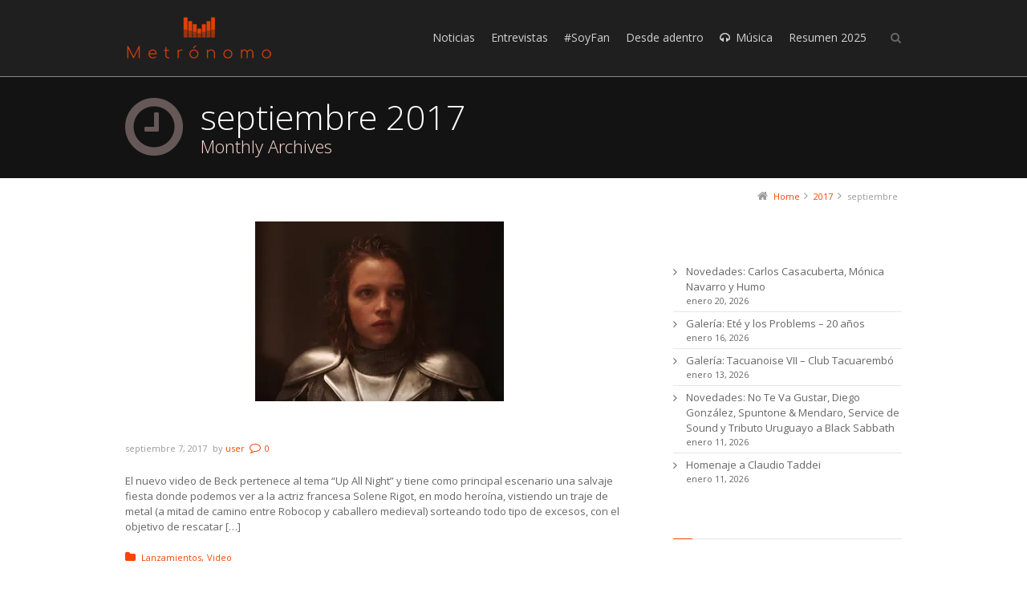

--- FILE ---
content_type: text/html; charset=UTF-8
request_url: https://metronomo.uy/2017/09/page/3/
body_size: 15781
content:
<!DOCTYPE html>
<!--[if IE 7]>
<html class="no-js lt-ie10 lt-ie9 lt-ie8" id="ie7" lang="es">
<![endif]-->
<!--[if IE 8]>
<html class="no-js lt-ie10 lt-ie9" id="ie8" lang="es">
<![endif]-->
<!--[if IE 9]>
<html class="no-js lt-ie10" id="ie9" lang="es">
<![endif]-->
<!--[if !IE]><!-->
<html class="no-js" lang="es">
<!--<![endif]-->
<head>
    <meta charset="UTF-8" />
    <title>septiembre  2017  </title>
    <link rel="profile" href="https://gmpg.org/xfn/11" />
    <link rel="pingback" href="https://metronomo.uy/xmlrpc.php" />

    <meta name='robots' content='max-image-preview:large' />

<meta name="viewport" content="initial-scale=1.0, width=device-width" />
<!--[if lt IE 9]><script src="https://metronomo.uy/wp-content/themes/3clicks/js/excanvas/excanvas.compiled.js"></script><![endif]--><link rel='dns-prefetch' href='//secure.gravatar.com' />
<link rel='dns-prefetch' href='//stats.wp.com' />
<link rel='dns-prefetch' href='//fonts.googleapis.com' />
<link rel='dns-prefetch' href='//v0.wordpress.com' />
<link rel='dns-prefetch' href='//i0.wp.com' />
<link rel="alternate" type="application/rss+xml" title="Metrónomo &raquo; Feed" href="https://metronomo.uy/feed/" />
<link rel="alternate" type="application/rss+xml" title="Metrónomo &raquo; Feed de los comentarios" href="https://metronomo.uy/comments/feed/" />
		<!-- This site uses the Google Analytics by MonsterInsights plugin v8.25.0 - Using Analytics tracking - https://www.monsterinsights.com/ -->
		<!-- Nota: MonsterInsights no está actualmente configurado en este sitio. El dueño del sitio necesita identificarse usando su cuenta de Google Analytics en el panel de ajustes de MonsterInsights. -->
					<!-- No tracking code set -->
				<!-- / Google Analytics by MonsterInsights -->
		<script type="text/javascript">
/* <![CDATA[ */
window._wpemojiSettings = {"baseUrl":"https:\/\/s.w.org\/images\/core\/emoji\/14.0.0\/72x72\/","ext":".png","svgUrl":"https:\/\/s.w.org\/images\/core\/emoji\/14.0.0\/svg\/","svgExt":".svg","source":{"concatemoji":"https:\/\/metronomo.uy\/wp-includes\/js\/wp-emoji-release.min.js?ver=6.4.3"}};
/*! This file is auto-generated */
!function(i,n){var o,s,e;function c(e){try{var t={supportTests:e,timestamp:(new Date).valueOf()};sessionStorage.setItem(o,JSON.stringify(t))}catch(e){}}function p(e,t,n){e.clearRect(0,0,e.canvas.width,e.canvas.height),e.fillText(t,0,0);var t=new Uint32Array(e.getImageData(0,0,e.canvas.width,e.canvas.height).data),r=(e.clearRect(0,0,e.canvas.width,e.canvas.height),e.fillText(n,0,0),new Uint32Array(e.getImageData(0,0,e.canvas.width,e.canvas.height).data));return t.every(function(e,t){return e===r[t]})}function u(e,t,n){switch(t){case"flag":return n(e,"\ud83c\udff3\ufe0f\u200d\u26a7\ufe0f","\ud83c\udff3\ufe0f\u200b\u26a7\ufe0f")?!1:!n(e,"\ud83c\uddfa\ud83c\uddf3","\ud83c\uddfa\u200b\ud83c\uddf3")&&!n(e,"\ud83c\udff4\udb40\udc67\udb40\udc62\udb40\udc65\udb40\udc6e\udb40\udc67\udb40\udc7f","\ud83c\udff4\u200b\udb40\udc67\u200b\udb40\udc62\u200b\udb40\udc65\u200b\udb40\udc6e\u200b\udb40\udc67\u200b\udb40\udc7f");case"emoji":return!n(e,"\ud83e\udef1\ud83c\udffb\u200d\ud83e\udef2\ud83c\udfff","\ud83e\udef1\ud83c\udffb\u200b\ud83e\udef2\ud83c\udfff")}return!1}function f(e,t,n){var r="undefined"!=typeof WorkerGlobalScope&&self instanceof WorkerGlobalScope?new OffscreenCanvas(300,150):i.createElement("canvas"),a=r.getContext("2d",{willReadFrequently:!0}),o=(a.textBaseline="top",a.font="600 32px Arial",{});return e.forEach(function(e){o[e]=t(a,e,n)}),o}function t(e){var t=i.createElement("script");t.src=e,t.defer=!0,i.head.appendChild(t)}"undefined"!=typeof Promise&&(o="wpEmojiSettingsSupports",s=["flag","emoji"],n.supports={everything:!0,everythingExceptFlag:!0},e=new Promise(function(e){i.addEventListener("DOMContentLoaded",e,{once:!0})}),new Promise(function(t){var n=function(){try{var e=JSON.parse(sessionStorage.getItem(o));if("object"==typeof e&&"number"==typeof e.timestamp&&(new Date).valueOf()<e.timestamp+604800&&"object"==typeof e.supportTests)return e.supportTests}catch(e){}return null}();if(!n){if("undefined"!=typeof Worker&&"undefined"!=typeof OffscreenCanvas&&"undefined"!=typeof URL&&URL.createObjectURL&&"undefined"!=typeof Blob)try{var e="postMessage("+f.toString()+"("+[JSON.stringify(s),u.toString(),p.toString()].join(",")+"));",r=new Blob([e],{type:"text/javascript"}),a=new Worker(URL.createObjectURL(r),{name:"wpTestEmojiSupports"});return void(a.onmessage=function(e){c(n=e.data),a.terminate(),t(n)})}catch(e){}c(n=f(s,u,p))}t(n)}).then(function(e){for(var t in e)n.supports[t]=e[t],n.supports.everything=n.supports.everything&&n.supports[t],"flag"!==t&&(n.supports.everythingExceptFlag=n.supports.everythingExceptFlag&&n.supports[t]);n.supports.everythingExceptFlag=n.supports.everythingExceptFlag&&!n.supports.flag,n.DOMReady=!1,n.readyCallback=function(){n.DOMReady=!0}}).then(function(){return e}).then(function(){var e;n.supports.everything||(n.readyCallback(),(e=n.source||{}).concatemoji?t(e.concatemoji):e.wpemoji&&e.twemoji&&(t(e.twemoji),t(e.wpemoji)))}))}((window,document),window._wpemojiSettings);
/* ]]> */
</script>
<style id='wp-emoji-styles-inline-css' type='text/css'>

	img.wp-smiley, img.emoji {
		display: inline !important;
		border: none !important;
		box-shadow: none !important;
		height: 1em !important;
		width: 1em !important;
		margin: 0 0.07em !important;
		vertical-align: -0.1em !important;
		background: none !important;
		padding: 0 !important;
	}
</style>
<link rel='stylesheet' id='wp-block-library-css' href='https://metronomo.uy/wp-includes/css/dist/block-library/style.min.css?ver=6.4.3' type='text/css' media='all' />
<style id='wp-block-library-inline-css' type='text/css'>
.has-text-align-justify{text-align:justify;}
</style>
<link rel='stylesheet' id='mediaelement-css' href='https://metronomo.uy/wp-includes/js/mediaelement/mediaelementplayer-legacy.min.css?ver=4.2.17' type='text/css' media='all' />
<link rel='stylesheet' id='wp-mediaelement-css' href='https://metronomo.uy/wp-includes/js/mediaelement/wp-mediaelement.min.css?ver=6.4.3' type='text/css' media='all' />
<style id='jetpack-sharing-buttons-style-inline-css' type='text/css'>
.jetpack-sharing-buttons__services-list{display:flex;flex-direction:row;flex-wrap:wrap;gap:0;list-style-type:none;margin:5px;padding:0}.jetpack-sharing-buttons__services-list.has-small-icon-size{font-size:12px}.jetpack-sharing-buttons__services-list.has-normal-icon-size{font-size:16px}.jetpack-sharing-buttons__services-list.has-large-icon-size{font-size:24px}.jetpack-sharing-buttons__services-list.has-huge-icon-size{font-size:36px}@media print{.jetpack-sharing-buttons__services-list{display:none!important}}.editor-styles-wrapper .wp-block-jetpack-sharing-buttons{gap:0;padding-inline-start:0}ul.jetpack-sharing-buttons__services-list.has-background{padding:1.25em 2.375em}
</style>
<style id='classic-theme-styles-inline-css' type='text/css'>
/*! This file is auto-generated */
.wp-block-button__link{color:#fff;background-color:#32373c;border-radius:9999px;box-shadow:none;text-decoration:none;padding:calc(.667em + 2px) calc(1.333em + 2px);font-size:1.125em}.wp-block-file__button{background:#32373c;color:#fff;text-decoration:none}
</style>
<style id='global-styles-inline-css' type='text/css'>
body{--wp--preset--color--black: #000000;--wp--preset--color--cyan-bluish-gray: #abb8c3;--wp--preset--color--white: #ffffff;--wp--preset--color--pale-pink: #f78da7;--wp--preset--color--vivid-red: #cf2e2e;--wp--preset--color--luminous-vivid-orange: #ff6900;--wp--preset--color--luminous-vivid-amber: #fcb900;--wp--preset--color--light-green-cyan: #7bdcb5;--wp--preset--color--vivid-green-cyan: #00d084;--wp--preset--color--pale-cyan-blue: #8ed1fc;--wp--preset--color--vivid-cyan-blue: #0693e3;--wp--preset--color--vivid-purple: #9b51e0;--wp--preset--gradient--vivid-cyan-blue-to-vivid-purple: linear-gradient(135deg,rgba(6,147,227,1) 0%,rgb(155,81,224) 100%);--wp--preset--gradient--light-green-cyan-to-vivid-green-cyan: linear-gradient(135deg,rgb(122,220,180) 0%,rgb(0,208,130) 100%);--wp--preset--gradient--luminous-vivid-amber-to-luminous-vivid-orange: linear-gradient(135deg,rgba(252,185,0,1) 0%,rgba(255,105,0,1) 100%);--wp--preset--gradient--luminous-vivid-orange-to-vivid-red: linear-gradient(135deg,rgba(255,105,0,1) 0%,rgb(207,46,46) 100%);--wp--preset--gradient--very-light-gray-to-cyan-bluish-gray: linear-gradient(135deg,rgb(238,238,238) 0%,rgb(169,184,195) 100%);--wp--preset--gradient--cool-to-warm-spectrum: linear-gradient(135deg,rgb(74,234,220) 0%,rgb(151,120,209) 20%,rgb(207,42,186) 40%,rgb(238,44,130) 60%,rgb(251,105,98) 80%,rgb(254,248,76) 100%);--wp--preset--gradient--blush-light-purple: linear-gradient(135deg,rgb(255,206,236) 0%,rgb(152,150,240) 100%);--wp--preset--gradient--blush-bordeaux: linear-gradient(135deg,rgb(254,205,165) 0%,rgb(254,45,45) 50%,rgb(107,0,62) 100%);--wp--preset--gradient--luminous-dusk: linear-gradient(135deg,rgb(255,203,112) 0%,rgb(199,81,192) 50%,rgb(65,88,208) 100%);--wp--preset--gradient--pale-ocean: linear-gradient(135deg,rgb(255,245,203) 0%,rgb(182,227,212) 50%,rgb(51,167,181) 100%);--wp--preset--gradient--electric-grass: linear-gradient(135deg,rgb(202,248,128) 0%,rgb(113,206,126) 100%);--wp--preset--gradient--midnight: linear-gradient(135deg,rgb(2,3,129) 0%,rgb(40,116,252) 100%);--wp--preset--font-size--small: 13px;--wp--preset--font-size--medium: 20px;--wp--preset--font-size--large: 36px;--wp--preset--font-size--x-large: 42px;--wp--preset--spacing--20: 0.44rem;--wp--preset--spacing--30: 0.67rem;--wp--preset--spacing--40: 1rem;--wp--preset--spacing--50: 1.5rem;--wp--preset--spacing--60: 2.25rem;--wp--preset--spacing--70: 3.38rem;--wp--preset--spacing--80: 5.06rem;--wp--preset--shadow--natural: 6px 6px 9px rgba(0, 0, 0, 0.2);--wp--preset--shadow--deep: 12px 12px 50px rgba(0, 0, 0, 0.4);--wp--preset--shadow--sharp: 6px 6px 0px rgba(0, 0, 0, 0.2);--wp--preset--shadow--outlined: 6px 6px 0px -3px rgba(255, 255, 255, 1), 6px 6px rgba(0, 0, 0, 1);--wp--preset--shadow--crisp: 6px 6px 0px rgba(0, 0, 0, 1);}:where(.is-layout-flex){gap: 0.5em;}:where(.is-layout-grid){gap: 0.5em;}body .is-layout-flow > .alignleft{float: left;margin-inline-start: 0;margin-inline-end: 2em;}body .is-layout-flow > .alignright{float: right;margin-inline-start: 2em;margin-inline-end: 0;}body .is-layout-flow > .aligncenter{margin-left: auto !important;margin-right: auto !important;}body .is-layout-constrained > .alignleft{float: left;margin-inline-start: 0;margin-inline-end: 2em;}body .is-layout-constrained > .alignright{float: right;margin-inline-start: 2em;margin-inline-end: 0;}body .is-layout-constrained > .aligncenter{margin-left: auto !important;margin-right: auto !important;}body .is-layout-constrained > :where(:not(.alignleft):not(.alignright):not(.alignfull)){max-width: var(--wp--style--global--content-size);margin-left: auto !important;margin-right: auto !important;}body .is-layout-constrained > .alignwide{max-width: var(--wp--style--global--wide-size);}body .is-layout-flex{display: flex;}body .is-layout-flex{flex-wrap: wrap;align-items: center;}body .is-layout-flex > *{margin: 0;}body .is-layout-grid{display: grid;}body .is-layout-grid > *{margin: 0;}:where(.wp-block-columns.is-layout-flex){gap: 2em;}:where(.wp-block-columns.is-layout-grid){gap: 2em;}:where(.wp-block-post-template.is-layout-flex){gap: 1.25em;}:where(.wp-block-post-template.is-layout-grid){gap: 1.25em;}.has-black-color{color: var(--wp--preset--color--black) !important;}.has-cyan-bluish-gray-color{color: var(--wp--preset--color--cyan-bluish-gray) !important;}.has-white-color{color: var(--wp--preset--color--white) !important;}.has-pale-pink-color{color: var(--wp--preset--color--pale-pink) !important;}.has-vivid-red-color{color: var(--wp--preset--color--vivid-red) !important;}.has-luminous-vivid-orange-color{color: var(--wp--preset--color--luminous-vivid-orange) !important;}.has-luminous-vivid-amber-color{color: var(--wp--preset--color--luminous-vivid-amber) !important;}.has-light-green-cyan-color{color: var(--wp--preset--color--light-green-cyan) !important;}.has-vivid-green-cyan-color{color: var(--wp--preset--color--vivid-green-cyan) !important;}.has-pale-cyan-blue-color{color: var(--wp--preset--color--pale-cyan-blue) !important;}.has-vivid-cyan-blue-color{color: var(--wp--preset--color--vivid-cyan-blue) !important;}.has-vivid-purple-color{color: var(--wp--preset--color--vivid-purple) !important;}.has-black-background-color{background-color: var(--wp--preset--color--black) !important;}.has-cyan-bluish-gray-background-color{background-color: var(--wp--preset--color--cyan-bluish-gray) !important;}.has-white-background-color{background-color: var(--wp--preset--color--white) !important;}.has-pale-pink-background-color{background-color: var(--wp--preset--color--pale-pink) !important;}.has-vivid-red-background-color{background-color: var(--wp--preset--color--vivid-red) !important;}.has-luminous-vivid-orange-background-color{background-color: var(--wp--preset--color--luminous-vivid-orange) !important;}.has-luminous-vivid-amber-background-color{background-color: var(--wp--preset--color--luminous-vivid-amber) !important;}.has-light-green-cyan-background-color{background-color: var(--wp--preset--color--light-green-cyan) !important;}.has-vivid-green-cyan-background-color{background-color: var(--wp--preset--color--vivid-green-cyan) !important;}.has-pale-cyan-blue-background-color{background-color: var(--wp--preset--color--pale-cyan-blue) !important;}.has-vivid-cyan-blue-background-color{background-color: var(--wp--preset--color--vivid-cyan-blue) !important;}.has-vivid-purple-background-color{background-color: var(--wp--preset--color--vivid-purple) !important;}.has-black-border-color{border-color: var(--wp--preset--color--black) !important;}.has-cyan-bluish-gray-border-color{border-color: var(--wp--preset--color--cyan-bluish-gray) !important;}.has-white-border-color{border-color: var(--wp--preset--color--white) !important;}.has-pale-pink-border-color{border-color: var(--wp--preset--color--pale-pink) !important;}.has-vivid-red-border-color{border-color: var(--wp--preset--color--vivid-red) !important;}.has-luminous-vivid-orange-border-color{border-color: var(--wp--preset--color--luminous-vivid-orange) !important;}.has-luminous-vivid-amber-border-color{border-color: var(--wp--preset--color--luminous-vivid-amber) !important;}.has-light-green-cyan-border-color{border-color: var(--wp--preset--color--light-green-cyan) !important;}.has-vivid-green-cyan-border-color{border-color: var(--wp--preset--color--vivid-green-cyan) !important;}.has-pale-cyan-blue-border-color{border-color: var(--wp--preset--color--pale-cyan-blue) !important;}.has-vivid-cyan-blue-border-color{border-color: var(--wp--preset--color--vivid-cyan-blue) !important;}.has-vivid-purple-border-color{border-color: var(--wp--preset--color--vivid-purple) !important;}.has-vivid-cyan-blue-to-vivid-purple-gradient-background{background: var(--wp--preset--gradient--vivid-cyan-blue-to-vivid-purple) !important;}.has-light-green-cyan-to-vivid-green-cyan-gradient-background{background: var(--wp--preset--gradient--light-green-cyan-to-vivid-green-cyan) !important;}.has-luminous-vivid-amber-to-luminous-vivid-orange-gradient-background{background: var(--wp--preset--gradient--luminous-vivid-amber-to-luminous-vivid-orange) !important;}.has-luminous-vivid-orange-to-vivid-red-gradient-background{background: var(--wp--preset--gradient--luminous-vivid-orange-to-vivid-red) !important;}.has-very-light-gray-to-cyan-bluish-gray-gradient-background{background: var(--wp--preset--gradient--very-light-gray-to-cyan-bluish-gray) !important;}.has-cool-to-warm-spectrum-gradient-background{background: var(--wp--preset--gradient--cool-to-warm-spectrum) !important;}.has-blush-light-purple-gradient-background{background: var(--wp--preset--gradient--blush-light-purple) !important;}.has-blush-bordeaux-gradient-background{background: var(--wp--preset--gradient--blush-bordeaux) !important;}.has-luminous-dusk-gradient-background{background: var(--wp--preset--gradient--luminous-dusk) !important;}.has-pale-ocean-gradient-background{background: var(--wp--preset--gradient--pale-ocean) !important;}.has-electric-grass-gradient-background{background: var(--wp--preset--gradient--electric-grass) !important;}.has-midnight-gradient-background{background: var(--wp--preset--gradient--midnight) !important;}.has-small-font-size{font-size: var(--wp--preset--font-size--small) !important;}.has-medium-font-size{font-size: var(--wp--preset--font-size--medium) !important;}.has-large-font-size{font-size: var(--wp--preset--font-size--large) !important;}.has-x-large-font-size{font-size: var(--wp--preset--font-size--x-large) !important;}
.wp-block-navigation a:where(:not(.wp-element-button)){color: inherit;}
:where(.wp-block-post-template.is-layout-flex){gap: 1.25em;}:where(.wp-block-post-template.is-layout-grid){gap: 1.25em;}
:where(.wp-block-columns.is-layout-flex){gap: 2em;}:where(.wp-block-columns.is-layout-grid){gap: 2em;}
.wp-block-pullquote{font-size: 1.5em;line-height: 1.6;}
</style>
<link rel='stylesheet' id='g1-gmaps-css' href='https://metronomo.uy/wp-content/plugins/g1-gmaps/css/g1-gmaps.css?ver=0.6.1' type='text/css' media='screen' />
<link rel='stylesheet' id='g1_screen-css' href='https://metronomo.uy/wp-content/themes/3clicks/css/g1-screen.css?ver=1711023879' type='text/css' media='screen' />
<link rel='stylesheet' id='g1_dynamic_style-css' href='https://metronomo.uy/wp-content/uploads/g1-dynamic-style.css?respondjs=no&#038;ver=3.5.4' type='text/css' media='screen' />
<link rel='stylesheet' id='galleria_theme-css' href='https://metronomo.uy/wp-content/themes/3clicks/js/galleria/themes/classic/galleria.classic.css?respondjs=no&#038;ver=1711023879' type='text/css' media='screen' />
<link rel='stylesheet' id='jquery.magnific-popup-css' href='https://metronomo.uy/wp-content/themes/3clicks/js/jquery.magnific-popup/magnific-popup.css?ver=1711023879' type='text/css' media='screen' />
<link rel='stylesheet' id='g1_style-css' href='https://metronomo.uy/wp-content/themes/3clicks-child-theme/style.css?ver=1711023879' type='text/css' media='screen' />
<link rel='stylesheet' id='google_font_490ee25e-css' href='https://fonts.googleapis.com/css?family=Open+Sans:300&#038;subset=latin,latin-ext' type='text/css' media='all' />
<link rel='stylesheet' id='google_font_7b2b4c23-css' href='https://fonts.googleapis.com/css?family=Open+Sans&#038;subset=latin,latin-ext' type='text/css' media='all' />
<link rel='stylesheet' id='jetpack_css-css' href='https://metronomo.uy/wp-content/plugins/jetpack/css/jetpack.css?ver=13.2.1' type='text/css' media='all' />
<script type="text/javascript" src="https://metronomo.uy/wp-includes/js/jquery/jquery.min.js?ver=3.7.1" id="jquery-core-js"></script>
<script type="text/javascript" src="https://metronomo.uy/wp-includes/js/jquery/jquery-migrate.min.js?ver=3.4.1" id="jquery-migrate-js"></script>
<script type="text/javascript" src="https://metronomo.uy/wp-content/themes/3clicks/js/modernizr/modernizr.custom.js?ver=1711023879" id="modernizr-js"></script>
<link rel="https://api.w.org/" href="https://metronomo.uy/wp-json/" /><link rel="EditURI" type="application/rsd+xml" title="RSD" href="https://metronomo.uy/xmlrpc.php?rsd" />
	<style>img#wpstats{display:none}</style>
		<meta name="description" content="4 entradas publicadas por user en September 2017" />

<!-- Jetpack Open Graph Tags -->
<meta property="og:type" content="website" />
<meta property="og:title" content="septiembre 2017 &#8211; Página 3 &#8211; Metrónomo" />
<meta property="og:site_name" content="Metrónomo" />
<meta property="og:image" content="https://i0.wp.com/metronomo.uy/wp-content/uploads/2024/03/cropped-favicon2.png?fit=512%2C512&#038;ssl=1" />
<meta property="og:image:width" content="512" />
<meta property="og:image:height" content="512" />
<meta property="og:image:alt" content="" />
<meta property="og:locale" content="es_ES" />

<!-- End Jetpack Open Graph Tags -->
<link rel="icon" href="https://i0.wp.com/metronomo.uy/wp-content/uploads/2024/03/cropped-favicon2.png?fit=32%2C32&#038;ssl=1" sizes="32x32" />
<link rel="icon" href="https://i0.wp.com/metronomo.uy/wp-content/uploads/2024/03/cropped-favicon2.png?fit=192%2C192&#038;ssl=1" sizes="192x192" />
<link rel="apple-touch-icon" href="https://i0.wp.com/metronomo.uy/wp-content/uploads/2024/03/cropped-favicon2.png?fit=180%2C180&#038;ssl=1" />
<meta name="msapplication-TileImage" content="https://i0.wp.com/metronomo.uy/wp-content/uploads/2024/03/cropped-favicon2.png?fit=270%2C270&#038;ssl=1" />
<script type="text/javascript" src="https://metronomo.uy/wp-content/themes/3clicks/js/respond/respond.src.js"></script></head>
<body class="archive date paged paged-3 date-paged-3 g1-font-regular-s g1-font-important-m g1-tl-squircle g1-tr-squircle g1-br-squircle g1-bl-squircle g1-preheader-open-overlay g1-preheader-layout-wide-narrow g1-preheader-tl-square g1-preheader-tr-square g1-preheader-br-square g1-preheader-bl-square g1-header-position-fixed g1-header-layout-wide-narrow g1-header-comp-left-right g1-primary-nav--unstyled g1-header-tl-square g1-header-tr-square g1-header-br-square g1-header-bl-square g1-header-searchform-small g1-precontent-layout-wide-narrow g1-precontent-tl-square g1-precontent-tr-square g1-precontent-br-square g1-precontent-bl-square g1-content-layout-wide-narrow g1-content-tl-square g1-content-tr-square g1-content-br-square g1-content-bl-square g1-prefooter-layout-wide-narrow g1-prefooter-tl-square g1-prefooter-tr-square g1-prefooter-br-square g1-prefooter-bl-square g1-footer-layout-wide-narrow g1-footer-comp-01 g1-footer-tl-square g1-footer-tr-square g1-footer-br-square g1-footer-bl-square g1-secondary-wide g1-secondary-after" itemscope itemtype="http://schema.org/WebPage">
<div id="page">
    <div id="g1-top">
	
	<!-- BEGIN #g1-header -->
    <div id="g1-header-waypoint">
	<div id="g1-header" class="g1-header" role="banner">
        <div class="g1-layout-inner">
            
            <div id="g1-primary-bar">
                <div id="g1-id"><p class="site-title"><a href="https://metronomo.uy" title="Go back to the homepage"><img id="g1-logo" src="https://metronomo.uy/wp-content/uploads/2017/08/logo-general.png" alt="Metrónomo" data-g1-src-desktop="http://metronomo.uy/wp-content/uploads/2017/08/logo-general.png" data-g1-src-desktop-hdpi="http://metronomo.uy/wp-content/uploads/2017/08/logo-general.png" />
                <noscript><img src="http://metronomo.uy/wp-content/uploads/2017/08/logo-general.png" alt="Metrónomo" /></noscript><img id="g1-mobile-logo" src="https://metronomo.uy/wp-content/uploads/2017/08/logo-general.png" alt="Metrónomo" data-g1-src-mobile="http://metronomo.uy/wp-content/uploads/2017/08/logo-general.png" data-g1-src-mobile-hdpi="http://metronomo.uy/wp-content/uploads/2017/08/logo-general.png" /></a></p></div><!-- #id -->
                <!-- BEGIN #g1-primary-nav -->
                <nav id="g1-primary-nav" class="g1-nav--unstyled g1-nav--collapsed">
                    <a id="g1-primary-nav-switch" href="#">Menu</a>
                    <ul id="g1-primary-nav-menu" class=""><li id="menu-item-452" class="menu-item menu-item-type-post_type menu-item-object-page menu-item-452 g1-menu-item-level-0 g1-type-drops"><a href="https://metronomo.uy/noticias/"><div class="g1-nav-item__title">Noticias</div></a></li>
<li id="menu-item-444" class="menu-item menu-item-type-post_type menu-item-object-page menu-item-has-children menu-parent-item menu-item-444 g1-menu-item-level-0 g1-type-drops"><a href="https://metronomo.uy/entrevistas/"><div class="g1-nav-item__arrow"></div><div class="g1-nav-item__title">Entrevistas</div></a>
<div class="g1-submenus"><ul>
	<li id="menu-item-10980" class="menu-item menu-item-type-post_type menu-item-object-page menu-item-10980 g1-menu-item-level-1"><a href="https://metronomo.uy/la-previa/"><div class="g1-nav-item__title">La previa</div></a></li>
	<li id="menu-item-24348" class="menu-item menu-item-type-post_type menu-item-object-page menu-item-24348 g1-menu-item-level-1"><a href="https://metronomo.uy/vidas-detras-de-la-musica/"><div class="g1-nav-item__title">Vidas Detrás de la Música</div></a></li>
	<li id="menu-item-16712" class="menu-item menu-item-type-post_type menu-item-object-page menu-item-16712 g1-menu-item-level-1"><a href="https://metronomo.uy/frente-a-frente/"><div class="g1-nav-item__title">Frente a Frente</div></a></li>
</ul></div>
</li>
<li id="menu-item-475" class="menu-item menu-item-type-post_type menu-item-object-page menu-item-475 g1-menu-item-level-0 g1-type-drops"><a href="https://metronomo.uy/soy-fan/"><div class="g1-nav-item__title">#SoyFan</div></a></li>
<li id="menu-item-445" class="menu-item menu-item-type-post_type menu-item-object-page menu-item-445 g1-menu-item-level-0 g1-type-drops"><a href="https://metronomo.uy/columnas/"><div class="g1-nav-item__title">Desde adentro</div></a></li>
<li id="menu-item-451" class="menu-item menu-item-type-post_type menu-item-object-page menu-item-has-children menu-parent-item menu-item-451 g1-menu-item-level-0 g1-type-drops g1-menu-item-with-icon"><a href="https://metronomo.uy/musica/"><div class="g1-nav-item__arrow"></div><i class="icon-headphones g1-nav-item__icon"></i><div class="g1-nav-item__title">Música</div></a>
<div class="g1-submenus"><ul>
	<li id="menu-item-5885" class="menu-item menu-item-type-post_type menu-item-object-page menu-item-5885 g1-menu-item-level-1"><a href="https://metronomo.uy/track-x-track/"><div class="g1-nav-item__title">#Track x Track</div></a></li>
	<li id="menu-item-39669" class="menu-item menu-item-type-post_type menu-item-object-page menu-item-39669 g1-menu-item-level-1"><a href="https://metronomo.uy/en-el-bunker/"><div class="g1-nav-item__title">En el Búnker</div></a></li>
</ul></div>
</li>
<li id="menu-item-52358" class="menu-item menu-item-type-post_type menu-item-object-page menu-item-has-children menu-parent-item menu-item-52358 g1-menu-item-level-0 g1-type-drops"><a href="https://metronomo.uy/resumen-2025/"><div class="g1-nav-item__arrow"></div><div class="g1-nav-item__title">Resumen 2025</div></a>
<div class="g1-submenus"><ul>
	<li id="menu-item-52550" class="menu-item menu-item-type-custom menu-item-object-custom menu-item-52550 g1-menu-item-level-1"><a href="https://metronomo.uy/work/resumen-2025-metronomo/"><div class="g1-nav-item__title">Metrónomo</div></a></li>
	<li id="menu-item-52545" class="menu-item menu-item-type-custom menu-item-object-custom menu-item-52545 g1-menu-item-level-1"><a href="https://metronomo.uy/work/resumen-2025-maria-noel-minozzo/"><div class="g1-nav-item__title">María Noel Minozzo</div></a></li>
	<li id="menu-item-52535" class="menu-item menu-item-type-custom menu-item-object-custom menu-item-52535 g1-menu-item-level-1"><a href="https://metronomo.uy/work/resumen-2025-jorge-costigliolo/"><div class="g1-nav-item__title">Jorge Costigliolo</div></a></li>
	<li id="menu-item-52401" class="menu-item menu-item-type-custom menu-item-object-custom menu-item-52401 g1-menu-item-level-1"><a href="https://metronomo.uy/work/resumen-2025-ariel-scarpa/"><div class="g1-nav-item__title">Ariel Scarpa</div></a></li>
	<li id="menu-item-52389" class="menu-item menu-item-type-custom menu-item-object-custom menu-item-52389 g1-menu-item-level-1"><a href="https://metronomo.uy/work/resumen-2025-mandy-barrios/"><div class="g1-nav-item__title">Mandy Barrios</div></a></li>
	<li id="menu-item-52370" class="menu-item menu-item-type-custom menu-item-object-custom menu-item-52370 g1-menu-item-level-1"><a href="https://metronomo.uy/work/resumen-2025-nicolas-tabarez/"><div class="g1-nav-item__title">Nicolás Tabárez</div></a></li>
	<li id="menu-item-52364" class="menu-item menu-item-type-custom menu-item-object-custom menu-item-52364 g1-menu-item-level-1"><a href="https://metronomo.uy/work/resumen-2025-carlos-dopico/"><div class="g1-nav-item__title">Carlos Dopico</div></a></li>
	<li id="menu-item-52359" class="menu-item menu-item-type-post_type menu-item-object-page menu-item-52359 g1-menu-item-level-1"><a href="https://metronomo.uy/resumen-2024/"><div class="g1-nav-item__title">Edición 2024</div></a></li>
	<li id="menu-item-45184" class="menu-item menu-item-type-custom menu-item-object-custom menu-item-45184 g1-menu-item-level-1"><a href="https://metronomo.uy/resumen-2023/"><div class="g1-nav-item__title">Edición 2023</div></a></li>
	<li id="menu-item-36859" class="menu-item menu-item-type-custom menu-item-object-custom menu-item-36859 g1-menu-item-level-1"><a href="https://metronomo.uy/resumen-2022/"><div class="g1-nav-item__title">Edición 2022</div></a></li>
	<li id="menu-item-27815" class="menu-item menu-item-type-custom menu-item-object-custom menu-item-27815 g1-menu-item-level-1"><a href="https://metronomo.uy/resumen-2021/"><div class="g1-nav-item__title">Edición 2021</div></a></li>
	<li id="menu-item-16889" class="menu-item menu-item-type-custom menu-item-object-custom menu-item-16889 g1-menu-item-level-1"><a href="https://metronomo.uy/resumen-2020/"><div class="g1-nav-item__title">Edición 2020</div></a></li>
	<li id="menu-item-10547" class="menu-item menu-item-type-custom menu-item-object-custom menu-item-10547 g1-menu-item-level-1"><a href="https://metronomo.uy/resumen-2019/"><div class="g1-nav-item__title">Edición 2019</div></a></li>
	<li id="menu-item-5881" class="menu-item menu-item-type-post_type menu-item-object-page menu-item-5881 g1-menu-item-level-1"><a href="https://metronomo.uy/resumen-2018/"><div class="g1-nav-item__title">Edición 2018</div></a></li>
	<li id="menu-item-3679" class="menu-item menu-item-type-custom menu-item-object-custom menu-item-3679 g1-menu-item-level-1"><a href="https://metronomo.uy/resumen-2017/"><div class="g1-nav-item__title">Edición 2017</div></a></li>
</ul></div>
</li>
</ul>
                    
                                                            <div class="g1-searchbox g1-searchbox--small g1-searchbox--wide-narrow">
                        <a class="g1-searchbox__switch" href="#">
                            <div class="g1-searchbox__arrow"></div>
                            <strong>&nbsp;</strong>
                        </a>
                        <form method="get" id="searchform" action="https://metronomo.uy" role="search">
    <div class="g1-outer">
        <div class="g1-inner">
            <input type="text" value="" name="s" id="s" size="15" placeholder="Search..." />
            <div class="g1-form-actions">
                <input id="searchsubmit" class="g1-no-replace" type="submit" value="Search" />
            </div>
        </div>
    </div>
</form>
                    </div>
                    
                </nav>
                <!-- END #g1-primary-nav -->
            </div><!-- END #g1-primary-bar -->

            
		</div>

        <div class="g1-background">
</div>	</div>
    </div>
	<!-- END #g1-header -->	

		
		
	
<!-- BEGIN #g1-precontent -->
<div id="g1-precontent" class="g1-precontent">
        <div class="g1-background">
</div></div>
<!-- END #g1-precontent -->

        <div class="g1-background">
        </div>
    </div>

	<!-- BEGIN #g1-content -->
	<div id="g1-content" class="g1-content">
        <div class="g1-layout-inner">
            <nav class="g1-nav-breadcrumbs g1-meta"><p class="assistive-text">You are here: </p><ol><li class="g1-nav-breadcrumbs__item" itemscope itemtype="http://data-vocabulary.org/Breadcrumb"><a itemprop="url" href="https://metronomo.uy/"><span itemprop="title">Home</span></a></li><li class="g1-nav-breadcrumbs__item" itemscope itemtype="http://data-vocabulary.org/Breadcrumb"><a itemprop="url" href="https://metronomo.uy/2017/"><span itemprop="title">2017</span></a></li><li class="g1-nav-breadcrumbs__item">septiembre</li></ol></nav>            <div id="g1-content-area">    <div id="primary">
    <div id="content" role="main">
                                <header class="archive-header">
                <div class="g1-hgroup">
                                            <h1 class="archive-title">septiembre 2017</h1>
                                                                <h3 class="archive-subtitle">Monthly Archives</h3>
                                    </div>
            </header><!-- .archive-header -->
            
            

<!-- BEGIN: .g1-collection -->
<div class="g1-collection g1-collection--grid g1-collection--two-third g1-collection--simple g1-effect-none">
    <ul><!-- --><li class="g1-collection__item">
        <article itemscope itemtype="http://schema.org/BlogPosting" id="post-1047" class="post-1047 post type-post status-publish format-standard has-post-thumbnail category-lanzamientos category-video g1-brief">
    <figure class="entry-featured-media">
<a href="https://metronomo.uy/2017/09/07/beck-tiene-nuevo-video/" id="g1-frame-1" class="g1-frame g1-frame--none g1-frame--inherit g1-frame--center "><span class="g1-decorator">
				<img width="310" height="224" src="https://i0.wp.com/metronomo.uy/wp-content/uploads/2017/09/beck-33b.jpg?fit=310%2C224&amp;ssl=1" class="attachment-g1_two_third size-g1_two_third wp-post-image" alt="" decoding="async" fetchpriority="high" srcset="https://i0.wp.com/metronomo.uy/wp-content/uploads/2017/09/beck-33b.jpg?w=310&amp;ssl=1 310w, https://i0.wp.com/metronomo.uy/wp-content/uploads/2017/09/beck-33b.jpg?resize=300%2C217&amp;ssl=1 300w, https://i0.wp.com/metronomo.uy/wp-content/uploads/2017/09/beck-33b.jpg?resize=239%2C173&amp;ssl=1 239w" sizes="(max-width: 310px) 100vw, 310px" data-attachment-id="1049" data-permalink="https://metronomo.uy/2017/09/07/beck-tiene-nuevo-video/beck-33b/" data-orig-file="https://i0.wp.com/metronomo.uy/wp-content/uploads/2017/09/beck-33b.jpg?fit=310%2C224&amp;ssl=1" data-orig-size="310,224" data-comments-opened="1" data-image-meta="{&quot;aperture&quot;:&quot;0&quot;,&quot;credit&quot;:&quot;&quot;,&quot;camera&quot;:&quot;&quot;,&quot;caption&quot;:&quot;&quot;,&quot;created_timestamp&quot;:&quot;0&quot;,&quot;copyright&quot;:&quot;&quot;,&quot;focal_length&quot;:&quot;0&quot;,&quot;iso&quot;:&quot;0&quot;,&quot;shutter_speed&quot;:&quot;0&quot;,&quot;title&quot;:&quot;&quot;,&quot;orientation&quot;:&quot;0&quot;}" data-image-title="beck-33b" data-image-description="" data-image-caption="" data-medium-file="https://i0.wp.com/metronomo.uy/wp-content/uploads/2017/09/beck-33b.jpg?fit=300%2C217&amp;ssl=1" data-large-file="https://i0.wp.com/metronomo.uy/wp-content/uploads/2017/09/beck-33b.jpg?fit=310%2C224&amp;ssl=1" />
				<span class="g1-indicator g1-indicator-document"></span>
</span></a>
</figure>
    <div class="g1-nonmedia">
        <div class="g1-inner">
            <header class="entry-header">
                <h3><a href="https://metronomo.uy/2017/09/07/beck-tiene-nuevo-video/" title="Beck tiene nuevo video" >Beck tiene nuevo video</a></h3>                                <p class="entry-meta g1-meta">
                    <time itemprop="datePublished" datetime="2017-09-07T12:14:47" class="entry-date">septiembre 7, 2017</time>                        <span class="entry-author">by <a href="https://metronomo.uy/author/user/" title="Entradas de user" rel="author">user</a></span>
                            <span class="entry-comments-link">
    	<a href="https://metronomo.uy/2017/09/07/beck-tiene-nuevo-video/#respond">0 <span>Comments</span></a>    </span>
                    </p>
                            </header><!-- .entry-header -->

            <div class="entry-summary"><p>El nuevo video de Beck pertenece al tema “Up All Night” y tiene como principal escenario una salvaje fiesta donde podemos ver a la actriz francesa Solene Rigot, en modo heroína, vistiendo un traje de metal (a mitad de camino entre Robocop y caballero medieval) sorteando todo tipo de excesos, con el objetivo de rescatar [&hellip;]</p>
</div>
            <footer class="entry-footer">
                                <div class="g1-meta entry-terms">
                    <div class="entry-categories"><div><span>Posted in:</span><ul><li><a href="https://metronomo.uy/category/lanzamientos/" rel="tag">Lanzamientos</a></li><li><a href="https://metronomo.uy/category/lanzamientos/video/" rel="tag">Video</a></li></ul></div></div>                                    </div>
                
                                    <div>
                        <a id="g1-button-1" class="g1-button g1-button--small g1-button--solid g1-button--standard " href="https://metronomo.uy/2017/09/07/beck-tiene-nuevo-video/" >More</a>                    </div>
                            </footer><!-- .entry-footer -->
        </div>
        <div class="g1-01"></div>
    </div>

</article><!-- .post-XX -->    </li><!-- --><li class="g1-collection__item">
        <article itemscope itemtype="http://schema.org/BlogPosting" id="post-965" class="post-965 post type-post status-publish format-standard has-post-thumbnail category-lax-en-vivo category-show g1-brief">
    <figure class="entry-featured-media">
<a href="https://metronomo.uy/2017/09/03/lax-en-vivo-latejapride-karma-man-kaya/" id="g1-frame-2" class="g1-frame g1-frame--none g1-frame--inherit g1-frame--center "><span class="g1-decorator">
				<img width="310" height="224" src="https://i0.wp.com/metronomo.uy/wp-content/uploads/2017/09/lateja-31b.jpg?fit=310%2C224&amp;ssl=1" class="attachment-g1_two_third size-g1_two_third wp-post-image" alt="" decoding="async" srcset="https://i0.wp.com/metronomo.uy/wp-content/uploads/2017/09/lateja-31b.jpg?w=310&amp;ssl=1 310w, https://i0.wp.com/metronomo.uy/wp-content/uploads/2017/09/lateja-31b.jpg?resize=300%2C217&amp;ssl=1 300w, https://i0.wp.com/metronomo.uy/wp-content/uploads/2017/09/lateja-31b.jpg?resize=239%2C173&amp;ssl=1 239w" sizes="(max-width: 310px) 100vw, 310px" data-attachment-id="967" data-permalink="https://metronomo.uy/lateja-31b/" data-orig-file="https://i0.wp.com/metronomo.uy/wp-content/uploads/2017/09/lateja-31b.jpg?fit=310%2C224&amp;ssl=1" data-orig-size="310,224" data-comments-opened="1" data-image-meta="{&quot;aperture&quot;:&quot;0&quot;,&quot;credit&quot;:&quot;&quot;,&quot;camera&quot;:&quot;&quot;,&quot;caption&quot;:&quot;&quot;,&quot;created_timestamp&quot;:&quot;0&quot;,&quot;copyright&quot;:&quot;&quot;,&quot;focal_length&quot;:&quot;0&quot;,&quot;iso&quot;:&quot;0&quot;,&quot;shutter_speed&quot;:&quot;0&quot;,&quot;title&quot;:&quot;&quot;,&quot;orientation&quot;:&quot;0&quot;}" data-image-title="lateja-31b" data-image-description="" data-image-caption="" data-medium-file="https://i0.wp.com/metronomo.uy/wp-content/uploads/2017/09/lateja-31b.jpg?fit=300%2C217&amp;ssl=1" data-large-file="https://i0.wp.com/metronomo.uy/wp-content/uploads/2017/09/lateja-31b.jpg?fit=310%2C224&amp;ssl=1" />
				<span class="g1-indicator g1-indicator-document"></span>
</span></a>
</figure>
    <div class="g1-nonmedia">
        <div class="g1-inner">
            <header class="entry-header">
                <h3><a href="https://metronomo.uy/2017/09/03/lax-en-vivo-latejapride-karma-man-kaya/" title="LaX en vivo: latejapride* + Karma Man Kaya" >LaX en vivo: latejapride* + Karma Man Kaya</a></h3>                                <p class="entry-meta g1-meta">
                    <time itemprop="datePublished" datetime="2017-09-03T23:50:20" class="entry-date">septiembre 3, 2017</time>                        <span class="entry-author">by <a href="https://metronomo.uy/author/user/" title="Entradas de user" rel="author">user</a></span>
                            <span class="entry-comments-link">
    	<a href="https://metronomo.uy/2017/09/03/lax-en-vivo-latejapride-karma-man-kaya/#respond">0 <span>Comments</span></a>    </span>
                    </p>
                            </header><!-- .entry-header -->

            <div class="entry-summary"><p>latejapride* Karma Man Kaya</p>
</div>
            <footer class="entry-footer">
                                <div class="g1-meta entry-terms">
                    <div class="entry-categories"><div><span>Posted in:</span><ul><li><a href="https://metronomo.uy/category/lax-en-vivo/" rel="tag">LaX en vivo</a></li><li><a href="https://metronomo.uy/category/show/" rel="tag">Show</a></li></ul></div></div>                                    </div>
                
                                    <div>
                        <a id="g1-button-2" class="g1-button g1-button--small g1-button--solid g1-button--standard " href="https://metronomo.uy/2017/09/03/lax-en-vivo-latejapride-karma-man-kaya/" >More</a>                    </div>
                            </footer><!-- .entry-footer -->
        </div>
        <div class="g1-01"></div>
    </div>

</article><!-- .post-XX -->    </li><!-- --><li class="g1-collection__item">
        <article itemscope itemtype="http://schema.org/BlogPosting" id="post-913" class="post-913 post type-post status-publish format-standard has-post-thumbnail category-disco category-lanzamientos category-regresos g1-brief">
    <figure class="entry-featured-media">
<a href="https://metronomo.uy/2017/09/01/volvio-turf-ahora-si-con-nuevo-disco-odisea/" id="g1-frame-3" class="g1-frame g1-frame--none g1-frame--inherit g1-frame--center "><span class="g1-decorator">
				<img width="310" height="224" src="https://i0.wp.com/metronomo.uy/wp-content/uploads/2017/09/turf-30b.jpg?fit=310%2C224&amp;ssl=1" class="attachment-g1_two_third size-g1_two_third wp-post-image" alt="" decoding="async" srcset="https://i0.wp.com/metronomo.uy/wp-content/uploads/2017/09/turf-30b.jpg?w=310&amp;ssl=1 310w, https://i0.wp.com/metronomo.uy/wp-content/uploads/2017/09/turf-30b.jpg?resize=300%2C217&amp;ssl=1 300w, https://i0.wp.com/metronomo.uy/wp-content/uploads/2017/09/turf-30b.jpg?resize=239%2C173&amp;ssl=1 239w" sizes="(max-width: 310px) 100vw, 310px" data-attachment-id="907" data-permalink="https://metronomo.uy/2017/09/01/bunbury-anuncio-su-nuevo-disco-expectativas/turf-30b/" data-orig-file="https://i0.wp.com/metronomo.uy/wp-content/uploads/2017/09/turf-30b.jpg?fit=310%2C224&amp;ssl=1" data-orig-size="310,224" data-comments-opened="1" data-image-meta="{&quot;aperture&quot;:&quot;0&quot;,&quot;credit&quot;:&quot;&quot;,&quot;camera&quot;:&quot;&quot;,&quot;caption&quot;:&quot;&quot;,&quot;created_timestamp&quot;:&quot;0&quot;,&quot;copyright&quot;:&quot;&quot;,&quot;focal_length&quot;:&quot;0&quot;,&quot;iso&quot;:&quot;0&quot;,&quot;shutter_speed&quot;:&quot;0&quot;,&quot;title&quot;:&quot;&quot;,&quot;orientation&quot;:&quot;0&quot;}" data-image-title="turf-30b" data-image-description="" data-image-caption="" data-medium-file="https://i0.wp.com/metronomo.uy/wp-content/uploads/2017/09/turf-30b.jpg?fit=300%2C217&amp;ssl=1" data-large-file="https://i0.wp.com/metronomo.uy/wp-content/uploads/2017/09/turf-30b.jpg?fit=310%2C224&amp;ssl=1" />
				<span class="g1-indicator g1-indicator-document"></span>
</span></a>
</figure>
    <div class="g1-nonmedia">
        <div class="g1-inner">
            <header class="entry-header">
                <h3><a href="https://metronomo.uy/2017/09/01/volvio-turf-ahora-si-con-nuevo-disco-odisea/" title="Volvió Turf, ahora sí, con nuevo disco: “Odisea”" >Volvió Turf, ahora sí, con nuevo disco: “Odisea”</a></h3>                                <p class="entry-meta g1-meta">
                    <time itemprop="datePublished" datetime="2017-09-01T18:28:19" class="entry-date">septiembre 1, 2017</time>                        <span class="entry-author">by <a href="https://metronomo.uy/author/user/" title="Entradas de user" rel="author">user</a></span>
                            <span class="entry-comments-link">
    	<a href="https://metronomo.uy/2017/09/01/volvio-turf-ahora-si-con-nuevo-disco-odisea/#respond">0 <span>Comments</span></a>    </span>
                    </p>
                            </header><!-- .entry-header -->

            <div class="entry-summary"><p>Foto: Facebbok Turf La banda argentina Turf, que se reuniera a fines de 2014, luego de siete años de separación, lanzó hoy su primer álbum de nuevas canciones desde de 2004. Los liderados por el carismático Joaquín Levinton, habián lanzado en 2015, el single “Kurt Cobain” a modo de “oficializar” su regreso. La banda tuvo [&hellip;]</p>
</div>
            <footer class="entry-footer">
                                <div class="g1-meta entry-terms">
                    <div class="entry-categories"><div><span>Posted in:</span><ul><li><a href="https://metronomo.uy/category/lanzamientos/disco/" rel="tag">Disco</a></li><li><a href="https://metronomo.uy/category/lanzamientos/" rel="tag">Lanzamientos</a></li><li><a href="https://metronomo.uy/category/regresos/" rel="tag">Regresos</a></li></ul></div></div>                                    </div>
                
                                    <div>
                        <a id="g1-button-3" class="g1-button g1-button--small g1-button--solid g1-button--standard " href="https://metronomo.uy/2017/09/01/volvio-turf-ahora-si-con-nuevo-disco-odisea/" >More</a>                    </div>
                            </footer><!-- .entry-footer -->
        </div>
        <div class="g1-01"></div>
    </div>

</article><!-- .post-XX -->    </li><!-- --><li class="g1-collection__item">
        <article itemscope itemtype="http://schema.org/BlogPosting" id="post-903" class="post-903 post type-post status-publish format-standard has-post-thumbnail category-disco category-lanzamientos g1-brief">
    <figure class="entry-featured-media">
<a href="https://metronomo.uy/2017/09/01/bunbury-anuncio-su-nuevo-disco-expectativas/" id="g1-frame-4" class="g1-frame g1-frame--none g1-frame--inherit g1-frame--center "><span class="g1-decorator">
				<img width="310" height="224" src="https://i0.wp.com/metronomo.uy/wp-content/uploads/2017/09/bunbury-29b.jpg?fit=310%2C224&amp;ssl=1" class="attachment-g1_two_third size-g1_two_third wp-post-image" alt="" decoding="async" loading="lazy" srcset="https://i0.wp.com/metronomo.uy/wp-content/uploads/2017/09/bunbury-29b.jpg?w=310&amp;ssl=1 310w, https://i0.wp.com/metronomo.uy/wp-content/uploads/2017/09/bunbury-29b.jpg?resize=300%2C217&amp;ssl=1 300w, https://i0.wp.com/metronomo.uy/wp-content/uploads/2017/09/bunbury-29b.jpg?resize=239%2C173&amp;ssl=1 239w" sizes="(max-width: 310px) 100vw, 310px" data-attachment-id="905" data-permalink="https://metronomo.uy/2017/09/01/bunbury-anuncio-su-nuevo-disco-expectativas/bunbury-29b/" data-orig-file="https://i0.wp.com/metronomo.uy/wp-content/uploads/2017/09/bunbury-29b.jpg?fit=310%2C224&amp;ssl=1" data-orig-size="310,224" data-comments-opened="1" data-image-meta="{&quot;aperture&quot;:&quot;0&quot;,&quot;credit&quot;:&quot;&quot;,&quot;camera&quot;:&quot;&quot;,&quot;caption&quot;:&quot;&quot;,&quot;created_timestamp&quot;:&quot;0&quot;,&quot;copyright&quot;:&quot;&quot;,&quot;focal_length&quot;:&quot;0&quot;,&quot;iso&quot;:&quot;0&quot;,&quot;shutter_speed&quot;:&quot;0&quot;,&quot;title&quot;:&quot;&quot;,&quot;orientation&quot;:&quot;0&quot;}" data-image-title="bunbury-29b" data-image-description="" data-image-caption="" data-medium-file="https://i0.wp.com/metronomo.uy/wp-content/uploads/2017/09/bunbury-29b.jpg?fit=300%2C217&amp;ssl=1" data-large-file="https://i0.wp.com/metronomo.uy/wp-content/uploads/2017/09/bunbury-29b.jpg?fit=310%2C224&amp;ssl=1" />
				<span class="g1-indicator g1-indicator-document"></span>
</span></a>
</figure>
    <div class="g1-nonmedia">
        <div class="g1-inner">
            <header class="entry-header">
                <h3><a href="https://metronomo.uy/2017/09/01/bunbury-anuncio-su-nuevo-disco-expectativas/" title="Bunbury anunció su nuevo disco “Expectativas”" >Bunbury anunció su nuevo disco “Expectativas”</a></h3>                                <p class="entry-meta g1-meta">
                    <time itemprop="datePublished" datetime="2017-09-01T18:20:42" class="entry-date">septiembre 1, 2017</time>                        <span class="entry-author">by <a href="https://metronomo.uy/author/user/" title="Entradas de user" rel="author">user</a></span>
                            <span class="entry-comments-link">
    	<a href="https://metronomo.uy/2017/09/01/bunbury-anuncio-su-nuevo-disco-expectativas/#respond">0 <span>Comments</span></a>    </span>
                    </p>
                            </header><!-- .entry-header -->

            <div class="entry-summary"><p>El ex líder de Héroes del Silencio, Enrique Bunbury, sorprendió hoy en sus redes anunciando “Expectativas”, su nuevo disco de canciones inéditas, el primero desde “Palosanto” (2013). El lanzamiento de “Expectativas” está previsto para el 20 de octubre, aunque el próximo 8 de setiembre estarán disponibles dos temas a modo de adelanto: “La actitud correcta” [&hellip;]</p>
</div>
            <footer class="entry-footer">
                                <div class="g1-meta entry-terms">
                    <div class="entry-categories"><div><span>Posted in:</span><ul><li><a href="https://metronomo.uy/category/lanzamientos/disco/" rel="tag">Disco</a></li><li><a href="https://metronomo.uy/category/lanzamientos/" rel="tag">Lanzamientos</a></li></ul></div></div>                                    </div>
                
                                    <div>
                        <a id="g1-button-4" class="g1-button g1-button--small g1-button--solid g1-button--standard " href="https://metronomo.uy/2017/09/01/bunbury-anuncio-su-nuevo-disco-expectativas/" >More</a>                    </div>
                            </footer><!-- .entry-footer -->
        </div>
        <div class="g1-01"></div>
    </div>

</article><!-- .post-XX -->    </li><!-- --></ul>
</div>
<!-- END: .g1-collection -->

<nav class="g1-pagination"><p><strong>Pages</strong><a href="https://metronomo.uy/2017/09/page/2/" class="prev"><span>Prev</span></a><a href="https://metronomo.uy/2017/09/"><span>1</span></a><a href="https://metronomo.uy/2017/09/page/2/"><span>2</span></a><strong class="current"><span>3</span></strong></p></nav>        
    </div><!-- #content -->
</div><!-- #primary -->    <!-- BEGIN: #secondary -->
<div id="secondary" class="g1-sidebar widget-area" role="complementary">
	<div class="g1-inner">
		
		<section id="recent-posts-2" class="widget widget_recent_entries g1-links">
		<header><h3 class="widgettitle">Ultimas noticias</h3></header>
		<ul>
											<li>
					<a href="https://metronomo.uy/2026/01/20/novedades-carlos-casacuberta-monica-navarro-y-humo/">Novedades: Carlos Casacuberta, Mónica Navarro y Humo</a>
											<span class="post-date">enero 20, 2026</span>
									</li>
											<li>
					<a href="https://metronomo.uy/2026/01/16/galeria-ete-y-los-problems-20-anos/">Galería: Eté y los Problems &#8211; 20 años</a>
											<span class="post-date">enero 16, 2026</span>
									</li>
											<li>
					<a href="https://metronomo.uy/2026/01/13/galeria-tacuanoise-vii-club-tacuarembo/">Galería: Tacuanoise VII &#8211; Club Tacuarembó</a>
											<span class="post-date">enero 13, 2026</span>
									</li>
											<li>
					<a href="https://metronomo.uy/2026/01/11/novedades-no-te-va-gustar-diego-gonzalez-spuntone-mendaro-service-de-sound-y-tributo-uruguayo-a-black-sabbath/">Novedades: No Te Va Gustar, Diego González, Spuntone &amp; Mendaro, Service de Sound y Tributo Uruguayo a Black Sabbath</a>
											<span class="post-date">enero 11, 2026</span>
									</li>
											<li>
					<a href="https://metronomo.uy/2026/01/11/homenaje-a-claudio-taddei/">Homenaje a Claudio Taddei</a>
											<span class="post-date">enero 11, 2026</span>
									</li>
					</ul>

		</section><section id="categories-2" class="widget widget_categories g1-links"><header><h3 class="widgettitle">Categoría de noticias</h3></header><form action="https://metronomo.uy" method="get"><label class="screen-reader-text" for="cat">Categoría de noticias</label><select  name='cat' id='cat' class='postform'>
	<option value='-1'>Elegir la categoría</option>
	<option class="level-0" value="138">8M&nbsp;&nbsp;(1)</option>
	<option class="level-0" value="89">Cartelera&nbsp;&nbsp;(43)</option>
	<option class="level-0" value="75">Ciclo&nbsp;&nbsp;(38)</option>
	<option class="level-0" value="62">Concierto Benéfico&nbsp;&nbsp;(8)</option>
	<option class="level-0" value="104">Concurso&nbsp;&nbsp;(1)</option>
	<option class="level-0" value="96">Conferencia&nbsp;&nbsp;(1)</option>
	<option class="level-0" value="139">Cortometraje&nbsp;&nbsp;(1)</option>
	<option class="level-0" value="76">Despedida&nbsp;&nbsp;(4)</option>
	<option class="level-0" value="73">Documental&nbsp;&nbsp;(2)</option>
	<option class="level-0" value="71">Editorial&nbsp;&nbsp;(1)</option>
	<option class="level-0" value="19">Festivales&nbsp;&nbsp;(100)</option>
	<option class="level-0" value="80">Galería&nbsp;&nbsp;(331)</option>
	<option class="level-0" value="100">Gira&nbsp;&nbsp;(27)</option>
	<option class="level-0" value="66">Grammy&nbsp;&nbsp;(1)</option>
	<option class="level-0" value="98">Homenaje&nbsp;&nbsp;(8)</option>
	<option class="level-0" value="137">La Trastienda Despedida&nbsp;&nbsp;(3)</option>
	<option class="level-0" value="13">Lanzamientos&nbsp;&nbsp;(304)</option>
	<option class="level-1" value="125">&nbsp;&nbsp;&nbsp;Audiovisual&nbsp;&nbsp;(16)</option>
	<option class="level-1" value="140">&nbsp;&nbsp;&nbsp;Banda Sonora&nbsp;&nbsp;(1)</option>
	<option class="level-1" value="60">&nbsp;&nbsp;&nbsp;Canción&nbsp;&nbsp;(194)</option>
	<option class="level-1" value="54">&nbsp;&nbsp;&nbsp;Disco&nbsp;&nbsp;(175)</option>
	<option class="level-1" value="117">&nbsp;&nbsp;&nbsp;Documental&nbsp;&nbsp;(2)</option>
	<option class="level-1" value="63">&nbsp;&nbsp;&nbsp;DVD&nbsp;&nbsp;(3)</option>
	<option class="level-1" value="129">&nbsp;&nbsp;&nbsp;En Vivo&nbsp;&nbsp;(14)</option>
	<option class="level-1" value="114">&nbsp;&nbsp;&nbsp;EP&nbsp;&nbsp;(29)</option>
	<option class="level-1" value="147">&nbsp;&nbsp;&nbsp;Homenaje&nbsp;&nbsp;(1)</option>
	<option class="level-1" value="109">&nbsp;&nbsp;&nbsp;Película&nbsp;&nbsp;(2)</option>
	<option class="level-1" value="95">&nbsp;&nbsp;&nbsp;Plataformas&nbsp;&nbsp;(1)</option>
	<option class="level-1" value="126">&nbsp;&nbsp;&nbsp;Playlist&nbsp;&nbsp;(1)</option>
	<option class="level-1" value="77">&nbsp;&nbsp;&nbsp;Proyecto&nbsp;&nbsp;(3)</option>
	<option class="level-1" value="145">&nbsp;&nbsp;&nbsp;Reedición&nbsp;&nbsp;(2)</option>
	<option class="level-1" value="135">&nbsp;&nbsp;&nbsp;Remix&nbsp;&nbsp;(3)</option>
	<option class="level-1" value="64">&nbsp;&nbsp;&nbsp;Semanales&nbsp;&nbsp;(1)</option>
	<option class="level-1" value="123">&nbsp;&nbsp;&nbsp;Single&nbsp;&nbsp;(95)</option>
	<option class="level-1" value="56">&nbsp;&nbsp;&nbsp;Versiones&nbsp;&nbsp;(4)</option>
	<option class="level-1" value="58">&nbsp;&nbsp;&nbsp;Video&nbsp;&nbsp;(154)</option>
	<option class="level-1" value="124">&nbsp;&nbsp;&nbsp;Video lyric&nbsp;&nbsp;(6)</option>
	<option class="level-1" value="122">&nbsp;&nbsp;&nbsp;VideoÁlbum&nbsp;&nbsp;(1)</option>
	<option class="level-1" value="92">&nbsp;&nbsp;&nbsp;Vinilo&nbsp;&nbsp;(3)</option>
	<option class="level-0" value="61">LaX en vivo&nbsp;&nbsp;(3)</option>
	<option class="level-0" value="115">Llamados&nbsp;&nbsp;(1)</option>
	<option class="level-0" value="144">Novedades&nbsp;&nbsp;(1)</option>
	<option class="level-0" value="94">Nueva formación&nbsp;&nbsp;(2)</option>
	<option class="level-0" value="59">Playlist&nbsp;&nbsp;(1)</option>
	<option class="level-0" value="79">Premios Gardel&nbsp;&nbsp;(1)</option>
	<option class="level-0" value="82">Premios Graffiti&nbsp;&nbsp;(1)</option>
	<option class="level-0" value="49">Premios Graffiti 2017&nbsp;&nbsp;(2)</option>
	<option class="level-0" value="67">Premios Graffiti 2018&nbsp;&nbsp;(5)</option>
	<option class="level-0" value="70">Premios Graffiti 2019&nbsp;&nbsp;(4)</option>
	<option class="level-0" value="83">Premios Graffiti 2020&nbsp;&nbsp;(4)</option>
	<option class="level-1" value="85">&nbsp;&nbsp;&nbsp;Entrega de Premios&nbsp;&nbsp;(1)</option>
	<option class="level-1" value="84">&nbsp;&nbsp;&nbsp;Nominaciones&nbsp;&nbsp;(2)</option>
	<option class="level-0" value="105">Premios Graffiti 2022&nbsp;&nbsp;(4)</option>
	<option class="level-1" value="108">&nbsp;&nbsp;&nbsp;Entrega de Premios&nbsp;&nbsp;(3)</option>
	<option class="level-1" value="106">&nbsp;&nbsp;&nbsp;Nominaciones&nbsp;&nbsp;(1)</option>
	<option class="level-0" value="111">Premios Graffiti 2023&nbsp;&nbsp;(6)</option>
	<option class="level-1" value="113">&nbsp;&nbsp;&nbsp;Entrega de Premios&nbsp;&nbsp;(5)</option>
	<option class="level-1" value="112">&nbsp;&nbsp;&nbsp;Nominaciones&nbsp;&nbsp;(1)</option>
	<option class="level-0" value="130">Premios Graffiti 2024&nbsp;&nbsp;(6)</option>
	<option class="level-1" value="132">&nbsp;&nbsp;&nbsp;Entrega de Premios&nbsp;&nbsp;(5)</option>
	<option class="level-1" value="131">&nbsp;&nbsp;&nbsp;Nominaciones&nbsp;&nbsp;(1)</option>
	<option class="level-0" value="141">Premios Graffiti 2025&nbsp;&nbsp;(6)</option>
	<option class="level-1" value="143">&nbsp;&nbsp;&nbsp;Entrega de Premios&nbsp;&nbsp;(5)</option>
	<option class="level-1" value="142">&nbsp;&nbsp;&nbsp;Nominaciones&nbsp;&nbsp;(1)</option>
	<option class="level-0" value="116">Premios Nacionales de Música&nbsp;&nbsp;(1)</option>
	<option class="level-0" value="55">Presentación disco&nbsp;&nbsp;(73)</option>
	<option class="level-0" value="87">Presios Graffitti 2021&nbsp;&nbsp;(8)</option>
	<option class="level-1" value="99">&nbsp;&nbsp;&nbsp;Entrega de Premios&nbsp;&nbsp;(7)</option>
	<option class="level-1" value="88">&nbsp;&nbsp;&nbsp;Inscripciones&nbsp;&nbsp;(1)</option>
	<option class="level-0" value="78">Protocolo&nbsp;&nbsp;(1)</option>
	<option class="level-0" value="43">Reediciones&nbsp;&nbsp;(21)</option>
	<option class="level-0" value="24">Regresos&nbsp;&nbsp;(25)</option>
	<option class="level-0" value="68">Reseña&nbsp;&nbsp;(20)</option>
	<option class="level-0" value="44">Separación&nbsp;&nbsp;(4)</option>
	<option class="level-0" value="53">Show&nbsp;&nbsp;(494)</option>
	<option class="level-0" value="128">Sitio&nbsp;&nbsp;(4)</option>
	<option class="level-0" value="1">Uncategorized&nbsp;&nbsp;(19)</option>
	<option class="level-0" value="97">UruguayEsMúsica&nbsp;&nbsp;(1)</option>
	<option class="level-0" value="57">Ventas&nbsp;&nbsp;(3)</option>
	<option class="level-0" value="133">Visitas&nbsp;&nbsp;(1)</option>
</select>
</form><script type="text/javascript">
/* <![CDATA[ */

(function() {
	var dropdown = document.getElementById( "cat" );
	function onCatChange() {
		if ( dropdown.options[ dropdown.selectedIndex ].value > 0 ) {
			dropdown.parentNode.submit();
		}
	}
	dropdown.onchange = onCatChange;
})();

/* ]]> */
</script>
</section><section id="archives-2" class="widget widget_archive g1-links"><header><h3 class="widgettitle">Archivos</h3></header>
			<ul>
					<li><a href='https://metronomo.uy/2026/01/'>enero 2026</a><span class="g1-meta"></span></li>
	<li><a href='https://metronomo.uy/2025/12/'>diciembre 2025</a><span class="g1-meta"></span></li>
	<li><a href='https://metronomo.uy/2025/11/'>noviembre 2025</a><span class="g1-meta"></span></li>
	<li><a href='https://metronomo.uy/2025/10/'>octubre 2025</a><span class="g1-meta"></span></li>
	<li><a href='https://metronomo.uy/2025/09/'>septiembre 2025</a><span class="g1-meta"></span></li>
	<li><a href='https://metronomo.uy/2025/08/'>agosto 2025</a><span class="g1-meta"></span></li>
	<li><a href='https://metronomo.uy/2025/07/'>julio 2025</a><span class="g1-meta"></span></li>
	<li><a href='https://metronomo.uy/2025/06/'>junio 2025</a><span class="g1-meta"></span></li>
	<li><a href='https://metronomo.uy/2025/05/'>mayo 2025</a><span class="g1-meta"></span></li>
	<li><a href='https://metronomo.uy/2025/04/'>abril 2025</a><span class="g1-meta"></span></li>
	<li><a href='https://metronomo.uy/2025/03/'>marzo 2025</a><span class="g1-meta"></span></li>
	<li><a href='https://metronomo.uy/2025/02/'>febrero 2025</a><span class="g1-meta"></span></li>
	<li><a href='https://metronomo.uy/2025/01/'>enero 2025</a><span class="g1-meta"></span></li>
	<li><a href='https://metronomo.uy/2024/12/'>diciembre 2024</a><span class="g1-meta"></span></li>
	<li><a href='https://metronomo.uy/2024/11/'>noviembre 2024</a><span class="g1-meta"></span></li>
	<li><a href='https://metronomo.uy/2024/10/'>octubre 2024</a><span class="g1-meta"></span></li>
	<li><a href='https://metronomo.uy/2024/09/'>septiembre 2024</a><span class="g1-meta"></span></li>
	<li><a href='https://metronomo.uy/2024/08/'>agosto 2024</a><span class="g1-meta"></span></li>
	<li><a href='https://metronomo.uy/2024/07/'>julio 2024</a><span class="g1-meta"></span></li>
	<li><a href='https://metronomo.uy/2024/06/'>junio 2024</a><span class="g1-meta"></span></li>
	<li><a href='https://metronomo.uy/2024/05/'>mayo 2024</a><span class="g1-meta"></span></li>
	<li><a href='https://metronomo.uy/2024/04/'>abril 2024</a><span class="g1-meta"></span></li>
	<li><a href='https://metronomo.uy/2024/03/'>marzo 2024</a><span class="g1-meta"></span></li>
	<li><a href='https://metronomo.uy/2024/02/'>febrero 2024</a><span class="g1-meta"></span></li>
	<li><a href='https://metronomo.uy/2024/01/'>enero 2024</a><span class="g1-meta"></span></li>
	<li><a href='https://metronomo.uy/2023/12/'>diciembre 2023</a><span class="g1-meta"></span></li>
	<li><a href='https://metronomo.uy/2023/11/'>noviembre 2023</a><span class="g1-meta"></span></li>
	<li><a href='https://metronomo.uy/2023/10/'>octubre 2023</a><span class="g1-meta"></span></li>
	<li><a href='https://metronomo.uy/2023/09/'>septiembre 2023</a><span class="g1-meta"></span></li>
	<li><a href='https://metronomo.uy/2023/08/'>agosto 2023</a><span class="g1-meta"></span></li>
	<li><a href='https://metronomo.uy/2023/07/'>julio 2023</a><span class="g1-meta"></span></li>
	<li><a href='https://metronomo.uy/2023/06/'>junio 2023</a><span class="g1-meta"></span></li>
	<li><a href='https://metronomo.uy/2023/05/'>mayo 2023</a><span class="g1-meta"></span></li>
	<li><a href='https://metronomo.uy/2023/04/'>abril 2023</a><span class="g1-meta"></span></li>
	<li><a href='https://metronomo.uy/2023/03/'>marzo 2023</a><span class="g1-meta"></span></li>
	<li><a href='https://metronomo.uy/2023/02/'>febrero 2023</a><span class="g1-meta"></span></li>
	<li><a href='https://metronomo.uy/2023/01/'>enero 2023</a><span class="g1-meta"></span></li>
	<li><a href='https://metronomo.uy/2022/12/'>diciembre 2022</a><span class="g1-meta"></span></li>
	<li><a href='https://metronomo.uy/2022/11/'>noviembre 2022</a><span class="g1-meta"></span></li>
	<li><a href='https://metronomo.uy/2022/10/'>octubre 2022</a><span class="g1-meta"></span></li>
	<li><a href='https://metronomo.uy/2022/09/'>septiembre 2022</a><span class="g1-meta"></span></li>
	<li><a href='https://metronomo.uy/2022/08/'>agosto 2022</a><span class="g1-meta"></span></li>
	<li><a href='https://metronomo.uy/2022/07/'>julio 2022</a><span class="g1-meta"></span></li>
	<li><a href='https://metronomo.uy/2022/06/'>junio 2022</a><span class="g1-meta"></span></li>
	<li><a href='https://metronomo.uy/2022/05/'>mayo 2022</a><span class="g1-meta"></span></li>
	<li><a href='https://metronomo.uy/2022/04/'>abril 2022</a><span class="g1-meta"></span></li>
	<li><a href='https://metronomo.uy/2022/03/'>marzo 2022</a><span class="g1-meta"></span></li>
	<li><a href='https://metronomo.uy/2022/02/'>febrero 2022</a><span class="g1-meta"></span></li>
	<li><a href='https://metronomo.uy/2022/01/'>enero 2022</a><span class="g1-meta"></span></li>
	<li><a href='https://metronomo.uy/2021/12/'>diciembre 2021</a><span class="g1-meta"></span></li>
	<li><a href='https://metronomo.uy/2021/11/'>noviembre 2021</a><span class="g1-meta"></span></li>
	<li><a href='https://metronomo.uy/2021/10/'>octubre 2021</a><span class="g1-meta"></span></li>
	<li><a href='https://metronomo.uy/2021/09/'>septiembre 2021</a><span class="g1-meta"></span></li>
	<li><a href='https://metronomo.uy/2021/08/'>agosto 2021</a><span class="g1-meta"></span></li>
	<li><a href='https://metronomo.uy/2021/07/'>julio 2021</a><span class="g1-meta"></span></li>
	<li><a href='https://metronomo.uy/2021/06/'>junio 2021</a><span class="g1-meta"></span></li>
	<li><a href='https://metronomo.uy/2021/05/'>mayo 2021</a><span class="g1-meta"></span></li>
	<li><a href='https://metronomo.uy/2021/04/'>abril 2021</a><span class="g1-meta"></span></li>
	<li><a href='https://metronomo.uy/2021/03/'>marzo 2021</a><span class="g1-meta"></span></li>
	<li><a href='https://metronomo.uy/2021/02/'>febrero 2021</a><span class="g1-meta"></span></li>
	<li><a href='https://metronomo.uy/2021/01/'>enero 2021</a><span class="g1-meta"></span></li>
	<li><a href='https://metronomo.uy/2020/12/'>diciembre 2020</a><span class="g1-meta"></span></li>
	<li><a href='https://metronomo.uy/2020/11/'>noviembre 2020</a><span class="g1-meta"></span></li>
	<li><a href='https://metronomo.uy/2020/10/'>octubre 2020</a><span class="g1-meta"></span></li>
	<li><a href='https://metronomo.uy/2020/09/'>septiembre 2020</a><span class="g1-meta"></span></li>
	<li><a href='https://metronomo.uy/2020/08/'>agosto 2020</a><span class="g1-meta"></span></li>
	<li><a href='https://metronomo.uy/2020/07/'>julio 2020</a><span class="g1-meta"></span></li>
	<li><a href='https://metronomo.uy/2020/06/'>junio 2020</a><span class="g1-meta"></span></li>
	<li><a href='https://metronomo.uy/2020/05/'>mayo 2020</a><span class="g1-meta"></span></li>
	<li><a href='https://metronomo.uy/2020/04/'>abril 2020</a><span class="g1-meta"></span></li>
	<li><a href='https://metronomo.uy/2020/03/'>marzo 2020</a><span class="g1-meta"></span></li>
	<li><a href='https://metronomo.uy/2020/02/'>febrero 2020</a><span class="g1-meta"></span></li>
	<li><a href='https://metronomo.uy/2020/01/'>enero 2020</a><span class="g1-meta"></span></li>
	<li><a href='https://metronomo.uy/2019/12/'>diciembre 2019</a><span class="g1-meta"></span></li>
	<li><a href='https://metronomo.uy/2019/11/'>noviembre 2019</a><span class="g1-meta"></span></li>
	<li><a href='https://metronomo.uy/2019/10/'>octubre 2019</a><span class="g1-meta"></span></li>
	<li><a href='https://metronomo.uy/2019/09/'>septiembre 2019</a><span class="g1-meta"></span></li>
	<li><a href='https://metronomo.uy/2019/08/'>agosto 2019</a><span class="g1-meta"></span></li>
	<li><a href='https://metronomo.uy/2019/07/'>julio 2019</a><span class="g1-meta"></span></li>
	<li><a href='https://metronomo.uy/2019/06/'>junio 2019</a><span class="g1-meta"></span></li>
	<li><a href='https://metronomo.uy/2019/05/'>mayo 2019</a><span class="g1-meta"></span></li>
	<li><a href='https://metronomo.uy/2019/04/'>abril 2019</a><span class="g1-meta"></span></li>
	<li><a href='https://metronomo.uy/2019/03/'>marzo 2019</a><span class="g1-meta"></span></li>
	<li><a href='https://metronomo.uy/2019/02/'>febrero 2019</a><span class="g1-meta"></span></li>
	<li><a href='https://metronomo.uy/2018/11/'>noviembre 2018</a><span class="g1-meta"></span></li>
	<li><a href='https://metronomo.uy/2018/10/'>octubre 2018</a><span class="g1-meta"></span></li>
	<li><a href='https://metronomo.uy/2018/09/'>septiembre 2018</a><span class="g1-meta"></span></li>
	<li><a href='https://metronomo.uy/2018/08/'>agosto 2018</a><span class="g1-meta"></span></li>
	<li><a href='https://metronomo.uy/2018/07/'>julio 2018</a><span class="g1-meta"></span></li>
	<li><a href='https://metronomo.uy/2018/06/'>junio 2018</a><span class="g1-meta"></span></li>
	<li><a href='https://metronomo.uy/2018/05/'>mayo 2018</a><span class="g1-meta"></span></li>
	<li><a href='https://metronomo.uy/2018/04/'>abril 2018</a><span class="g1-meta"></span></li>
	<li><a href='https://metronomo.uy/2018/03/'>marzo 2018</a><span class="g1-meta"></span></li>
	<li><a href='https://metronomo.uy/2018/02/'>febrero 2018</a><span class="g1-meta"></span></li>
	<li><a href='https://metronomo.uy/2018/01/'>enero 2018</a><span class="g1-meta"></span></li>
	<li><a href='https://metronomo.uy/2017/12/'>diciembre 2017</a><span class="g1-meta"></span></li>
	<li><a href='https://metronomo.uy/2017/11/'>noviembre 2017</a><span class="g1-meta"></span></li>
	<li><a href='https://metronomo.uy/2017/10/'>octubre 2017</a><span class="g1-meta"></span></li>
	<li><a href='https://metronomo.uy/2017/09/' aria-current="page">septiembre 2017</a><span class="g1-meta"></span></li>
	<li><a href='https://metronomo.uy/2017/08/'>agosto 2017</a><span class="g1-meta"></span></li>
	<li><a href='https://metronomo.uy/2017/07/'>julio 2017</a><span class="g1-meta"></span></li>
			</ul>

			</section><section id="block-2" class="widget widget_block g1-widget--cssclass"></section>
		<section id="recent-posts-3" class="widget widget_recent_entries g1-links">
		<header><h3 class="widgettitle">Entradas recientes</h3></header>
		<ul>
											<li>
					<a href="https://metronomo.uy/2026/01/20/novedades-carlos-casacuberta-monica-navarro-y-humo/">Novedades: Carlos Casacuberta, Mónica Navarro y Humo</a>
									</li>
											<li>
					<a href="https://metronomo.uy/2026/01/16/galeria-ete-y-los-problems-20-anos/">Galería: Eté y los Problems &#8211; 20 años</a>
									</li>
											<li>
					<a href="https://metronomo.uy/2026/01/13/galeria-tacuanoise-vii-club-tacuarembo/">Galería: Tacuanoise VII &#8211; Club Tacuarembó</a>
									</li>
											<li>
					<a href="https://metronomo.uy/2026/01/11/novedades-no-te-va-gustar-diego-gonzalez-spuntone-mendaro-service-de-sound-y-tributo-uruguayo-a-black-sabbath/">Novedades: No Te Va Gustar, Diego González, Spuntone &amp; Mendaro, Service de Sound y Tributo Uruguayo a Black Sabbath</a>
									</li>
											<li>
					<a href="https://metronomo.uy/2026/01/11/homenaje-a-claudio-taddei/">Homenaje a Claudio Taddei</a>
									</li>
					</ul>

		</section>	</div>
	<div class="g1-background">
        <div></div>
	</div>	
</div>
<!-- END: #secondary -->
            </div>
            <!-- END #g1-content-area -->
                    </div>

        <div class="g1-background">
</div>	</div>
	<!-- END #g1-content -->	

	
    
	<!-- BEGIN #g1-preheader -->
	<aside id="g1-preheader" class="g1-preheader">
        <div class="g1-layout-inner">
            
            <!-- BEGIN #g1-preheader-bar -->
            <div id="g1-preheader-bar" class="g1-meta">
                
                
                                
                            </div>
            <!-- END #g1-preheader-bar -->

                        <!-- BEGIN #g1-preheader-widget-area -->
            <div id="g1-preheader-widget-area">
                                <div class="g1-grid">
                                                                <div class="g1-column g1-one-fourth">
                                                    </div>
                                            <div class="g1-column g1-one-fourth">
                                                    </div>
                                            <div class="g1-column g1-one-fourth">
                                                    </div>
                                            <div class="g1-column g1-one-fourth">
                                                    </div>
                                    </div>
                            </div>
            <!-- END #g1-preheader-widget-area -->
            
                    </div><!-- .g1-inner -->

        <div class="g1-background">
</div>	</aside>
	<!-- END #g1-preheader -->	
	
	

	<!-- BEGIN #g1-prefooter -->
<aside id="g1-prefooter" class="g1-prefooter">
            
                <!-- BEGIN #g1-prefooter-widget-area -->
        <div  id="g1-prefooter-widget-area" class="g1-layout-inner">
                        <div class="g1-grid">
                                                <div class="g1-column g1-one-fourth">
                                    </div>
                                <div class="g1-column g1-one-fourth">
                                    </div>
                                <div class="g1-column g1-one-fourth">
                                    </div>
                                <div class="g1-column g1-one-fourth">
                                    </div>
                            </div>
                    </div>
        <!-- END #g1-prefooter-widget-area -->
        
            <div class="g1-background">
</div></aside>
<!-- END #g1-prefooter -->
	
		
	<!-- BEGIN #g1-footer -->
	<footer id="g1-footer" class="g1-footer" role="contentinfo">
            
            <!-- BEGIN #g1-footer-area -->
            <div id="g1-footer-area" class="g1-layout-inner">
                <nav id="g1-footer-nav">
                    <ul id="g1-footer-nav-menu" class=""><li class="menu-item menu-item-type-post_type menu-item-object-page menu-item-452"><a href="https://metronomo.uy/noticias/">Noticias</a></li>
<li class="menu-item menu-item-type-post_type menu-item-object-page menu-parent-item menu-item-444"><a href="https://metronomo.uy/entrevistas/">Entrevistas</a></li>
<li class="menu-item menu-item-type-post_type menu-item-object-page menu-item-475"><a href="https://metronomo.uy/soy-fan/">#SoyFan</a></li>
<li class="menu-item menu-item-type-post_type menu-item-object-page menu-item-445"><a href="https://metronomo.uy/columnas/">Desde adentro</a></li>
<li class="g1-menu-icon-headphones menu-item menu-item-type-post_type menu-item-object-page menu-parent-item menu-item-451"><a href="https://metronomo.uy/musica/">Música</a></li>
<li class="menu-item menu-item-type-post_type menu-item-object-page menu-parent-item menu-item-52358"><a href="https://metronomo.uy/resumen-2025/">Resumen 2025</a></li>
</ul>                </nav>
                <p id="g1-footer-text">© 2024 Metrónomo.</p>
            </div>
            <!-- END #g1-footer-area -->

            
        <div class="g1-background">
</div>	</footer>
	<!-- END #g1-footer -->

            <a href="#page" id="g1-back-to-top">Back to Top</a>
    	
	</div>
<!-- END #page -->
		<div id="jp-carousel-loading-overlay">
			<div id="jp-carousel-loading-wrapper">
				<span id="jp-carousel-library-loading">&nbsp;</span>
			</div>
		</div>
		<div class="jp-carousel-overlay" style="display: none;">

		<div class="jp-carousel-container">
			<!-- The Carousel Swiper -->
			<div
				class="jp-carousel-wrap swiper-container jp-carousel-swiper-container jp-carousel-transitions"
				itemscope
				itemtype="https://schema.org/ImageGallery">
				<div class="jp-carousel swiper-wrapper"></div>
				<div class="jp-swiper-button-prev swiper-button-prev">
					<svg width="25" height="24" viewBox="0 0 25 24" fill="none" xmlns="http://www.w3.org/2000/svg">
						<mask id="maskPrev" mask-type="alpha" maskUnits="userSpaceOnUse" x="8" y="6" width="9" height="12">
							<path d="M16.2072 16.59L11.6496 12L16.2072 7.41L14.8041 6L8.8335 12L14.8041 18L16.2072 16.59Z" fill="white"/>
						</mask>
						<g mask="url(#maskPrev)">
							<rect x="0.579102" width="23.8823" height="24" fill="#FFFFFF"/>
						</g>
					</svg>
				</div>
				<div class="jp-swiper-button-next swiper-button-next">
					<svg width="25" height="24" viewBox="0 0 25 24" fill="none" xmlns="http://www.w3.org/2000/svg">
						<mask id="maskNext" mask-type="alpha" maskUnits="userSpaceOnUse" x="8" y="6" width="8" height="12">
							<path d="M8.59814 16.59L13.1557 12L8.59814 7.41L10.0012 6L15.9718 12L10.0012 18L8.59814 16.59Z" fill="white"/>
						</mask>
						<g mask="url(#maskNext)">
							<rect x="0.34375" width="23.8822" height="24" fill="#FFFFFF"/>
						</g>
					</svg>
				</div>
			</div>
			<!-- The main close buton -->
			<div class="jp-carousel-close-hint">
				<svg width="25" height="24" viewBox="0 0 25 24" fill="none" xmlns="http://www.w3.org/2000/svg">
					<mask id="maskClose" mask-type="alpha" maskUnits="userSpaceOnUse" x="5" y="5" width="15" height="14">
						<path d="M19.3166 6.41L17.9135 5L12.3509 10.59L6.78834 5L5.38525 6.41L10.9478 12L5.38525 17.59L6.78834 19L12.3509 13.41L17.9135 19L19.3166 17.59L13.754 12L19.3166 6.41Z" fill="white"/>
					</mask>
					<g mask="url(#maskClose)">
						<rect x="0.409668" width="23.8823" height="24" fill="#FFFFFF"/>
					</g>
				</svg>
			</div>
			<!-- Image info, comments and meta -->
			<div class="jp-carousel-info">
				<div class="jp-carousel-info-footer">
					<div class="jp-carousel-pagination-container">
						<div class="jp-swiper-pagination swiper-pagination"></div>
						<div class="jp-carousel-pagination"></div>
					</div>
					<div class="jp-carousel-photo-title-container">
						<h2 class="jp-carousel-photo-caption"></h2>
					</div>
					<div class="jp-carousel-photo-icons-container">
						<a href="#" class="jp-carousel-icon-btn jp-carousel-icon-info" aria-label="Cambiar la visibilidad de los metadatos de las fotos">
							<span class="jp-carousel-icon">
								<svg width="25" height="24" viewBox="0 0 25 24" fill="none" xmlns="http://www.w3.org/2000/svg">
									<mask id="maskInfo" mask-type="alpha" maskUnits="userSpaceOnUse" x="2" y="2" width="21" height="20">
										<path fill-rule="evenodd" clip-rule="evenodd" d="M12.7537 2C7.26076 2 2.80273 6.48 2.80273 12C2.80273 17.52 7.26076 22 12.7537 22C18.2466 22 22.7046 17.52 22.7046 12C22.7046 6.48 18.2466 2 12.7537 2ZM11.7586 7V9H13.7488V7H11.7586ZM11.7586 11V17H13.7488V11H11.7586ZM4.79292 12C4.79292 16.41 8.36531 20 12.7537 20C17.142 20 20.7144 16.41 20.7144 12C20.7144 7.59 17.142 4 12.7537 4C8.36531 4 4.79292 7.59 4.79292 12Z" fill="white"/>
									</mask>
									<g mask="url(#maskInfo)">
										<rect x="0.8125" width="23.8823" height="24" fill="#FFFFFF"/>
									</g>
								</svg>
							</span>
						</a>
												<a href="#" class="jp-carousel-icon-btn jp-carousel-icon-comments" aria-label="Cambiar la visibilidad de los comentarios de las fotos">
							<span class="jp-carousel-icon">
								<svg width="25" height="24" viewBox="0 0 25 24" fill="none" xmlns="http://www.w3.org/2000/svg">
									<mask id="maskComments" mask-type="alpha" maskUnits="userSpaceOnUse" x="2" y="2" width="21" height="20">
										<path fill-rule="evenodd" clip-rule="evenodd" d="M4.3271 2H20.2486C21.3432 2 22.2388 2.9 22.2388 4V16C22.2388 17.1 21.3432 18 20.2486 18H6.31729L2.33691 22V4C2.33691 2.9 3.2325 2 4.3271 2ZM6.31729 16H20.2486V4H4.3271V18L6.31729 16Z" fill="white"/>
									</mask>
									<g mask="url(#maskComments)">
										<rect x="0.34668" width="23.8823" height="24" fill="#FFFFFF"/>
									</g>
								</svg>

								<span class="jp-carousel-has-comments-indicator" aria-label="Esta imagen tiene comentarios."></span>
							</span>
						</a>
											</div>
				</div>
				<div class="jp-carousel-info-extra">
					<div class="jp-carousel-info-content-wrapper">
						<div class="jp-carousel-photo-title-container">
							<h2 class="jp-carousel-photo-title"></h2>
						</div>
						<div class="jp-carousel-comments-wrapper">
															<div id="jp-carousel-comments-loading">
									<span>Cargando comentarios...</span>
								</div>
								<div class="jp-carousel-comments"></div>
								<div id="jp-carousel-comment-form-container">
									<span id="jp-carousel-comment-form-spinner">&nbsp;</span>
									<div id="jp-carousel-comment-post-results"></div>
																														<form id="jp-carousel-comment-form">
												<label for="jp-carousel-comment-form-comment-field" class="screen-reader-text">Escribe un comentario...</label>
												<textarea
													name="comment"
													class="jp-carousel-comment-form-field jp-carousel-comment-form-textarea"
													id="jp-carousel-comment-form-comment-field"
													placeholder="Escribe un comentario..."
												></textarea>
												<div id="jp-carousel-comment-form-submit-and-info-wrapper">
													<div id="jp-carousel-comment-form-commenting-as">
																													<fieldset>
																<label for="jp-carousel-comment-form-email-field">Correo electrónico (Obligatorio)</label>
																<input type="text" name="email" class="jp-carousel-comment-form-field jp-carousel-comment-form-text-field" id="jp-carousel-comment-form-email-field" />
															</fieldset>
															<fieldset>
																<label for="jp-carousel-comment-form-author-field">Nombre (Obligatorio)</label>
																<input type="text" name="author" class="jp-carousel-comment-form-field jp-carousel-comment-form-text-field" id="jp-carousel-comment-form-author-field" />
															</fieldset>
															<fieldset>
																<label for="jp-carousel-comment-form-url-field">Web</label>
																<input type="text" name="url" class="jp-carousel-comment-form-field jp-carousel-comment-form-text-field" id="jp-carousel-comment-form-url-field" />
															</fieldset>
																											</div>
													<input
														type="submit"
														name="submit"
														class="jp-carousel-comment-form-button"
														id="jp-carousel-comment-form-button-submit"
														value="Publicar comentario" />
												</div>
											</form>
																											</div>
													</div>
						<div class="jp-carousel-image-meta">
							<div class="jp-carousel-title-and-caption">
								<div class="jp-carousel-photo-info">
									<h3 class="jp-carousel-caption" itemprop="caption description"></h3>
								</div>

								<div class="jp-carousel-photo-description"></div>
							</div>
							<ul class="jp-carousel-image-exif" style="display: none;"></ul>
							<a class="jp-carousel-image-download" href="#" target="_blank" style="display: none;">
								<svg width="25" height="24" viewBox="0 0 25 24" fill="none" xmlns="http://www.w3.org/2000/svg">
									<mask id="mask0" mask-type="alpha" maskUnits="userSpaceOnUse" x="3" y="3" width="19" height="18">
										<path fill-rule="evenodd" clip-rule="evenodd" d="M5.84615 5V19H19.7775V12H21.7677V19C21.7677 20.1 20.8721 21 19.7775 21H5.84615C4.74159 21 3.85596 20.1 3.85596 19V5C3.85596 3.9 4.74159 3 5.84615 3H12.8118V5H5.84615ZM14.802 5V3H21.7677V10H19.7775V6.41L9.99569 16.24L8.59261 14.83L18.3744 5H14.802Z" fill="white"/>
									</mask>
									<g mask="url(#mask0)">
										<rect x="0.870605" width="23.8823" height="24" fill="#FFFFFF"/>
									</g>
								</svg>
								<span class="jp-carousel-download-text"></span>
							</a>
							<div class="jp-carousel-image-map" style="display: none;"></div>
						</div>
					</div>
				</div>
			</div>
		</div>

		</div>
		<script type="text/javascript" src="https://metronomo.uy/wp-content/plugins/jetpack/jetpack_vendor/automattic/jetpack-image-cdn/dist/image-cdn.js?minify=false&amp;ver=132249e245926ae3e188" id="jetpack-photon-js"></script>
<script type="text/javascript" id="g1_main-js-extra">
/* <![CDATA[ */
var g1Theme = {"uri":"https:\/\/metronomo.uy\/wp-content\/themes\/3clicks"};
/* ]]> */
</script>
<script type="text/javascript" src="https://metronomo.uy/wp-content/themes/3clicks/js/main.js?ver=1711023879" id="g1_main-js"></script>
<script type="text/javascript" src="https://metronomo.uy/wp-content/themes/3clicks/js/jquery.touchSwipe/jquery.touchSwipe.min.js?ver=1711023879" id="jquery.touchSwipe-js"></script>
<script type="text/javascript" src="https://metronomo.uy/wp-content/themes/3clicks/js/galleria/galleria-1.2.9.min.js?ver=1711023879" id="galleria-js"></script>
<script type="text/javascript" src="https://metronomo.uy/wp-content/themes/3clicks/js/galleria/themes/classic/galleria.classic.js?ver=1711023879" id="galleria_theme-js"></script>
<script type="text/javascript" src="https://metronomo.uy/wp-content/themes/3clicks/lib/g1-simple-sliders/js/g1-simple-sliders.js?ver=1711023879" id="g1_simple_sliders-js"></script>
<script type="text/javascript" src="https://metronomo.uy/wp-content/themes/3clicks/js/jquery-metadata/jquery.metadata.js?ver=1711023879" id="metadata-js"></script>
<script type="text/javascript" src="https://metronomo.uy/wp-content/themes/3clicks/js/easing/jquery.easing.1.3.js?ver=1711023879" id="easing-js"></script>
<script type="text/javascript" src="https://metronomo.uy/wp-content/themes/3clicks/js/breakpoints/breakpoints.js?ver=1711023879" id="breakpoints-js"></script>
<script type="text/javascript" src="https://metronomo.uy/wp-content/themes/3clicks/js/carouFredSel/jquery.carouFredSel-6.2.1-packed.js?ver=1711023879" id="caroufredsel-js"></script>
<script type="text/javascript" src="https://metronomo.uy/wp-content/themes/3clicks/js/jquery-waypoints/waypoints.min.js?ver=1711023879" id="jquery.waypoints-js"></script>
<script type="text/javascript" src="https://metronomo.uy/wp-content/themes/3clicks/js/skrollr/skrollr.min.js?ver=1711023879" id="skrollr-js"></script>
<script type="text/javascript" src="https://metronomo.uy/wp-content/themes/3clicks/js/jquery.magnific-popup/jquery.magnific-popup.min.js?ver=1711023879" id="jquery.magnific-popup-js"></script>
<script type="text/javascript" src="https://metronomo.uy/wp-content/themes/3clicks/js/jquery.smoothscroll/jquery.smoothscroll.js?ver=1711023879" id="jquery.smoothscroll-js"></script>
<script type="text/javascript" src="https://metronomo.uy/wp-content/themes/3clicks-child-theme/modifications.js?ver=1711023879" id="g1_child_main-js"></script>
<script type="text/javascript" src="https://stats.wp.com/e-202604.js" id="jetpack-stats-js" data-wp-strategy="defer"></script>
<script type="text/javascript" id="jetpack-stats-js-after">
/* <![CDATA[ */
_stq = window._stq || [];
_stq.push([ "view", JSON.parse("{\"v\":\"ext\",\"blog\":\"231029118\",\"post\":\"0\",\"tz\":\"3\",\"srv\":\"metronomo.uy\",\"j\":\"1:13.2.1\"}") ]);
_stq.push([ "clickTrackerInit", "231029118", "0" ]);
/* ]]> */
</script>
<script type="text/javascript" id="jetpack-carousel-js-extra">
/* <![CDATA[ */
var jetpackSwiperLibraryPath = {"url":"https:\/\/metronomo.uy\/wp-content\/plugins\/jetpack\/_inc\/build\/carousel\/swiper-bundle.min.js"};
var jetpackCarouselStrings = {"widths":[370,700,1000,1200,1400,2000],"is_logged_in":"","lang":"es","ajaxurl":"https:\/\/metronomo.uy\/wp-admin\/admin-ajax.php","nonce":"e30e11144e","display_exif":"1","display_comments":"1","single_image_gallery":"1","single_image_gallery_media_file":"","background_color":"black","comment":"Comentario","post_comment":"Publicar comentario","write_comment":"Escribe un comentario...","loading_comments":"Cargando comentarios...","download_original":"Ver tama\u00f1o completo <span class=\"photo-size\">{0}<span class=\"photo-size-times\">\u00d7<\/span>{1}<\/span>","no_comment_text":"Por favor, aseg\u00farate de enviar el texto con tu comentario.","no_comment_email":"Por favor, proporciona una direcci\u00f3n de correo electr\u00f3nico para comentar.","no_comment_author":"Por favor, a\u00f1ade tu nombre al comentario.","comment_post_error":"Lo sentimos, pero ha habido un error al publicar tu comentario. Por favor, vuelve a intentarlo m\u00e1s tarde.","comment_approved":"Se ha aprobado tu comentario.","comment_unapproved":"Tu comentario est\u00e1 en moderaci\u00f3n.","camera":"C\u00e1mara","aperture":"Abertura","shutter_speed":"Velocidad de obturaci\u00f3n","focal_length":"Longitud focal","copyright":"Copyright","comment_registration":"0","require_name_email":"1","login_url":"https:\/\/metronomo.uy\/wp-login.php?redirect_to=https%3A%2F%2Fmetronomo.uy%2F2017%2F09%2F07%2Fbeck-tiene-nuevo-video%2F","blog_id":"1","meta_data":["camera","aperture","shutter_speed","focal_length","copyright"]};
/* ]]> */
</script>
<script type="text/javascript" src="https://metronomo.uy/wp-content/plugins/jetpack/_inc/build/carousel/jetpack-carousel.min.js?ver=13.2.1" id="jetpack-carousel-js"></script>
<script defer src="https://static.cloudflareinsights.com/beacon.min.js/vcd15cbe7772f49c399c6a5babf22c1241717689176015" integrity="sha512-ZpsOmlRQV6y907TI0dKBHq9Md29nnaEIPlkf84rnaERnq6zvWvPUqr2ft8M1aS28oN72PdrCzSjY4U6VaAw1EQ==" data-cf-beacon='{"version":"2024.11.0","token":"8add4869944040f2a40b42b8b44343d9","r":1,"server_timing":{"name":{"cfCacheStatus":true,"cfEdge":true,"cfExtPri":true,"cfL4":true,"cfOrigin":true,"cfSpeedBrain":true},"location_startswith":null}}' crossorigin="anonymous"></script>
</body>
</html>